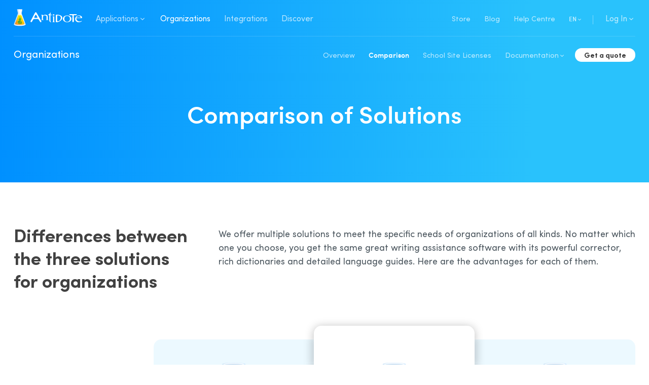

--- FILE ---
content_type: text/html; charset=utf-8
request_url: https://www.antidote.info/en/organizations/comparative
body_size: 67945
content:
			<!DOCTYPE html>
<html lang="en" class="no-js ">
	<head profile="http://www.w3.org/2005/10/profile">

		<meta charset="utf-8"/>
		<meta name="viewport" content="width=device-width, initial-scale=1.0, minimum-scale=1.0, maximum-scale=5.0, user-scalable=yes">
		<meta name="theme-color" content="#4F92F0" media="(prefers-color-scheme: light)">
		<link rel="icon" href="/favicon.ico?v=alJ05eNddp" sizes="48x48" >
		<link rel="icon" href="/favicon.svg?v=alJ05eNddp" sizes="any" type="image/svg+xml">
		<link rel="apple-touch-icon" href="/apple-touch-icon.png?v=alJ05eNddp"/>
		<link rel="manifest" href="/site.webmanifest?v=alJ05eNddp" />
		<meta name="msapplication-TileColor" content="#da532c">
		<meta name="theme-color" content="#ffffff">

		
		
			<title>
															Comparison | Antidote for Organizations
												</title>
							<meta  name="description"      content="Compare the Antidote Pro subscription, the Antidote Web subscription and the Antidote 12 per-device license. Discover the advantages specific to each solution." />
							<meta  name="robots"      content="index, follow" />
							<meta  name="title"      content="Comparison | Antidote for Organizations" />
							<meta     property="og:url"   content="https://www.antidote.info/en/organizations/comparative" />
							<meta     property="og:site_name"   content="Antidote.info" />
							<meta     property="og:title"   content="Comparison of Solutions" />
							<meta     property="og:description"   content="

* These features require access to Druide’s servers and individual user authentication.  The per-device license does not have individual user accounts." />
							<meta     property="og:image"   content="https://www.antidote.info/en/organizations/comparative/image-partage-comparatif-en.jpg" />
							<meta     property="og:type"   content="website" />
							<meta     property="fb:app_id"   content="392123718330110" />
							<meta     property="og:locale"   content="en_US" />
							<meta     property="og:locale:alternate"   content="fr_CA" />
						<meta name="google-site-verification" content="JAzfWnmOGExUFSGtivNkTTxejOe-894g4Jtaj3nwkz0" />

															<link rel="canonical" href="https://www.antidote.info/en/organizations/comparative"/>
			<script>var _mtm = window._mtm = window._mtm || [];_mtm.push({'mtm.startTime': (new Date().getTime()), 'event': 'mtm.Start'});var d=document, g=d.createElement('script'), s=d.getElementsByTagName('script')[0];g.async=true; g.src='https://matomo.druide.com/js/container_rasryJ67.js'; s.parentNode.insertBefore(g,s);</script>
																																																																																							
																																																																																
					<link href="/user/plugins/druide-temoins-navigation/css/librairies/cookieconsent.min.css?g-877105ae" type="text/css" rel="stylesheet">
<link href="/user/plugins/druide-temoins-navigation/css/librairies/iframemanager.min.css?g-877105ae" type="text/css" rel="stylesheet">
<link href="/user/plugins/druide-temoins-navigation/css/druide-temoins-navigation.min.css?g-877105ae" type="text/css" rel="stylesheet">
<link href="/user/themes/antidote/css/base.min.css?g-877105ae" type="text/css" rel="stylesheet">
<link href="/user/themes/antidote/css/menu-flottant.min.css?g-877105ae" type="text/css" rel="stylesheet">
<link href="/user/themes/antidote/css/page-organizations.min.css?g-877105ae" type="text/css" rel="stylesheet">
<link href="/user/themes/antidote/css/page-comparatif.min.css?g-877105ae" type="text/css" rel="stylesheet">
<link href="/user/themes/antidote/css/bannieres.min.css?g-877105ae" type="text/css" rel="stylesheet">
<link href="/user/plugins/shortcode-owl-carousel/css/owl.carousel.min.css?g-877105ae" type="text/css" rel="stylesheet">
<link href="/user/plugins/shortcode-owl-carousel/css/owl.theme.default.min.css?g-877105ae" type="text/css" rel="stylesheet">
<link href="/user/plugins/shortcode-owl-carousel/css/shortcode.owl.carousel.css?g-877105ae" type="text/css" rel="stylesheet">
<link href="/user/plugins/druide-markdown/css/conteneur-video-lancement.min.css?g-877105ae" type="text/css" rel="stylesheet">
<link href="/user/themes/antidote/css/floating.min.css?g-877105ae" type="text/css" rel="stylesheet">
<link href="/user/plugins/druide-markdown/css/image-avec-infobulles.min.css?g-877105ae" type="text/css" rel="stylesheet">
<link href="/user/plugins/druide-markdown/css/vignette-video.min.css?g-877105ae" type="text/css" rel="stylesheet">
<link href="/user/plugins/druide-markdown/css/section-a-devoiler.min.css?g-877105ae" type="text/css" rel="stylesheet">
<link href="/user/plugins/druide-shortcodes-antidote/css/conteneur-video-lancement.min.css?g-877105ae" type="text/css" rel="stylesheet">
<link href="/user/plugins/druide-appel-horaire-fermeture-salc/css/message-fermeture.css?g-877105ae" type="text/css" rel="stylesheet">
<link href="/user/plugins/form/assets/form-styles.css?g-877105ae" type="text/css" rel="stylesheet">
<link href="/user/plugins/lightbox-gallery/css/glightbox.min.css?g-877105ae" type="text/css" rel="stylesheet">
<link href="/user/plugins/druide-markdown/css/nouveaute_amelioration.min.css" type="text/css" rel="stylesheet">
<link href="/user/plugins/druide-markdown/css/beta.min.css" type="text/css" rel="stylesheet">
<link href="/user/plugins/druide-shortcodes-antidote/css/avec-antidote-plus.min.css" type="text/css" rel="stylesheet">
<link href="/user/plugins/druide-shortcodes-antidote/css/avec-abonnement.min.css" type="text/css" rel="stylesheet">
<link href="/user/plugins/druide-markdown/css/volet.min.css?g-877105ae" type="text/css" rel="stylesheet">
<link href="/user/plugins/druide-markdown/css/groupe-images.min.css?g-877105ae" type="text/css" rel="stylesheet">
<link href="/user/plugins/druide-shortcodes-antidote/css/affiche-cibles.min.css?g-877105ae" type="text/css" rel="stylesheet">

			<script src="/system/assets/jquery/jquery-3.x.min.js?g-877105ae"></script>
<script src="/user/themes/antidote/js/librairies/countUp.umd.js?g-877105ae"></script>
<script src="/user/themes/antidote/js/librairies/jquery-ui.min.js?g-877105ae"></script>
<script src="/user/themes/antidote/js/librairies/floating-ui-core.umd.js?g-877105ae"></script>
<script src="/user/themes/antidote/js/librairies/floating-ui-dom.umd.js?g-877105ae"></script>
<script src="/user/themes/antidote/js/floating.js?g-877105ae"></script>
<script src="/user/themes/antidote/js/comparatif.js?g-877105ae"></script>
<script src="/user/plugins/druide-markdown/js/image-avec-infobulles.js?g-877105ae"></script>
<script src="/user/plugins/druide-markdown/js/section-a-devoiler.js?g-877105ae"></script>
<script src="/user/plugins/druide-shortcodes-antidote/js/affiche-cibles.js?g-877105ae"></script>
<script src="/user/plugins/anchors/js/anchor.min.js?g-877105ae"></script>
<script src="/user/themes/antidote/js/jquery.ui.menuflottant.js?g-877105ae"></script>
<script src="/user/themes/antidote/js/general.js?g-877105ae"></script>
<script src="/user/themes/antidote/js/librairies/modernizr.min.js?g-877105ae"></script>
<script src="/user/themes/antidote/js/librairies/basic-scroll.min.js?g-877105ae"></script>
<script src="/user/themes/antidote/js/librairies/scroll-restoration-polyfill.browser.min.js?g-877105ae"></script>
<script src="/user/themes/antidote/js/librairies/detectOS.js?g-877105ae"></script>
<script src="/user/plugins/shortcode-owl-carousel/js/owl.carousel.min.js?g-877105ae"></script>
<script src="/user/plugins/druide-markdown/js/volet.js?g-877105ae"></script>
<script src="/user/plugins/druide-video/js/druide-video.js?g-877105ae"></script>
<script src="/user/plugins/druide-formulaire-test/js/druide-formulaire-test.js?g-877105ae"></script>
<script>
document.addEventListener('DOMContentLoaded', function() {
                    anchors.options = {
                        visible: 'hover',
                        placement: 'right',
                        icon: ' ',
                        class: 'ancre',
                        truncate: 64
                    };
                    anchors.add('.documentation article h1, .documentation article h2, .documentation article h3, .documentation article h4, .bloc-article [data-markdown] h1, .bloc-article [data-markdown] h2, .bloc-article [data-markdown] h3, .bloc-article [data-markdown] h4, .liens-utiles h4, .questions-frequentes article h2, .articles-connexes h4, .produits main h2, .page-texte.fonctionnalites main h2, .page-texte.fonctionnalites main h3, .page-texte.features main h2, .page-texte.features main h3');
                });
</script>
<script>
function ajouteAncres(){anchors.add('.documentation article h1, .documentation article h2, .documentation article h3, .documentation article h4, .bloc-article [data-markdown] h1, .bloc-article [data-markdown] h2, .bloc-article [data-markdown] h3, .bloc-article [data-markdown] h4, .liens-utiles h4, .questions-frequentes article h2, .articles-connexes h4, .produits main h2, .page-texte.fonctionnalites main h2, .page-texte.fonctionnalites main h3, .page-texte.features main h2, .page-texte.features main h3');};
</script>

		
		<!-- Google Tag Manager -->
		<script
			type="text/plain"
			data-cookiecategory="marketing">
		(function(w,d,s,l,i){w[l]=w[l]||[];w[l].push({'gtm.start':
		new Date().getTime(),event:'gtm.js'});var f=d.getElementsByTagName(s)[0],
		j=d.createElement(s),dl=l!='dataLayer'?'&l='+l:'';j.async=true;j.src=
		'https://www.googletagmanager.com/gtm.js?id='+i+dl;f.parentNode.insertBefore(j,f);
		})(window,document,'script','dataLayer','GTM-KCRQWNF');</script>
		<!-- End Google Tag Manager -->
	</head>
	<body
		class="comparatif  organizations  avec-barre-menu ">
					<script>
	var meilisearchConfig = {}
	meilisearchConfig.appAddress = 'https://meilisearch.druide.com/';
	meilisearchConfig.apiKey = '98ef66792e9ebbe921b73b5228009720fdb7718e5fdb1435ca05bd3d80fae88f';
	meilisearchConfig.index = 'antidote_prod';
	meilisearchConfig.indexedAttributesLanguage = '1';
	meilisearchConfig.languageIsIndexed = '';
	meilisearchConfig.language = 'en';
</script>						<header class="entete avec-barre-menu avec-hero">
	<nav>
		<div class="delimiteur-page">
			<nav class="nav-logo">
									<a class="logo" href="/en/">
						<span class="sigle pour-web"></span><span class="texte pour-web">Antidote</span>
						<span class="pour-impression">
							<img src="/user/themes/antidote/images/logo-antidote-bleu.png"/>
						</span>
					</a>
													<div id="permutateur-menu-mobile"></div>
							</nav>
			<nav>
								<ul class="liens-principaux">
					<li>
						<div id="declencheur-menu-produits" class="declencheur-menu menu-produits">Applications<span class="icone icone-fleche-bas"></span></div>
					</li>
											<li>
							<a href="/en/organizations" class="actif"><span>Organizations</span></a>
						</li>
																<li>
							<a href="/en/integrations/compatibility" class="" data-url-sans-plateforme="/en/integrations/compatibility"><span>Integrations</span></a>
						</li>
																<li>
							<a href="/en/discover" class=""><span>Discover</span></a>
						</li>
									</ul>
								<div class="espaceur"></div>
				<ul class="liens-secondaires">
																		<li>
								<a href="/en/store/first-purchase" class="">Store</a>
							</li>
																		<li>
							<a href="/en/blog" class="">Blog</a>
						</li>
																		<li>
							<a href="/en/help-centre" class="">Help Centre</a>
						</li>
											
											<li>
							<div id="declencheur-menu-langue" class="declencheur-menu menu-langue">EN<span class="icone icone-fleche-bas"></span></div>
						</li>
						<div class="separateur"></div>
						<li>
							<div id="declencheur-menu-connexion" class="declencheur-menu menu-connexion">Log In<span class="icone icone-fleche-bas"></span></div>
						</li>
									</ul>
			</nav>
		</div>
	</nav>
</header>


	<div id="barre-menu" class="entete">
		<nav>
			<div class="delimiteur-page">
				<div id="icone-options-recherche-mobile">
					<div class="icone icone-filtres"></div>
				</div>
				<h2 class="avec-sous-menu">
					<a href="/en/organizations">Organizations</a>
					<span data-ref="/en/organizations">Organizations</span>
				</h2>
				<ul class="liens-secondaires">
											<li>
							<a href="/en/organizations" class="">Overview</a>
						</li>
					
																			
														
														
														
														
														
														
														
														
														
														
														
																<li>
							<a href="/en/organizations/comparative" class="actif" >Comparison</a>
					</li>
	
																<li>
							<a href="/en/organizations/school-site-licenses" class="" >School Site Licenses</a>
					</li>
	
																<li>
							<div class=" declencheur-menu">Documentation<span class="icone icone-fleche-bas"></span></span></div>
				<div data-pref-pos="gauche" data-pref-placement="relatif" class="menu-flottant">
											<ul>
							
																		<li>
							<a href="/en/druide-account/organization-client-portal-user-guide/" class="" >Client Portal User Guide</a>
					</li>
	
																		<li>
							<a href="/en/organizations/documentation/deployment/introduction" class="" >Deployment in an Organization</a>
					</li>
	
																		<li>
							<a href="/en/antidote-11/documentation/developer-tools" class="" >Developer Tools</a>
					</li>
	
													</ul>
									</div>
					</li>
	
														
											
					
				</ul>
				<div class="avant-recherche">
					
									</div>
				<ul class="boutons">
					
										<li>
						<a class="bouton principal _formulaire" href="/en/organizations/quote">Get a quote</a>
					</li>
																			</ul>
			</div>
		</nav>
	</div>
<section id="hero" class="avec-barre-menu">
	<div class="delimiteur-page">
					<h1>Comparison of Solutions</h1>
	
				</div>
	</section>

<div id="menu-produits" data-pref-pos="centre" class="menu-flottant avec-fleche" data-largeur-mobile="" data-declencheur="declencheur-menu-produits">
	<ul>
					<li>
				<a href="/en/antidote-12" class=""><span>Antidote <strong>12</strong></span></a>
			</li>
							<li>
				<a href="/en/antidote-web" class=""><span>Antidote <strong>Web</strong></span></a>
			</li>
							<li>
				<a href="/en/antidote-mobile" class=""><span>Antidote <strong>Mobile</strong></span></a>
			</li>
							<div class="espaceur"></div>
			<li class="item-haute-priorite item-menu-antidote-plus">
				<a href="/en/antidote-plus" class=""><span>Antidote<strong>+</strong></span></a>
			</li>
			</ul>
</div>

<div id="menu-langue" data-pref-pos="centre" class="menu-flottant avec-fleche" data-largeur-mobile="" data-declencheur="declencheur-menu-langue">
	<ul>
																		<li class="lang ">
				<a href="/fr/organisations/comparatif" class="" data-lang="fr">Français</a></li>
														<li class="lang actif">
				<a href="/en/organisations/comparatif" class="actif" data-lang="en">English</a></li>
			</ul>
</div>

<div id="menu-connexion" data-pref-pos="centre" class="menu-flottant avec-fleche" data-largeur-mobile="" data-declencheur="declencheur-menu-connexion">
	<ul>
		<li><a href="/r/services.druide.com/connexion/externe?app=aw&langueDefaut=en" target="_blank">Antidote Web</a></li>
		<li><a href="/r/services.druide.com?contexte=code_antidote&langueDefaut=en" target="_blank">Client Portal</a></li>
	</ul>
</div>				    <main id="main">
    
                        <section id="_solutions" class="module pleine-taille" data-module-langue="en" data-module-route="/organisations/comparatif/_solutions">
	<div class="delimiteur-page">
		<article>
						<div class="colonnes" id=""><div>
<h2>Differences between the three solutions for organizations</h2>
</div><div>
<p>We offer multiple solutions to meet the specific needs of organizations of all kinds. No matter which one you choose, you get the same great writing assistance software with its powerful corrector, rich dictionaries and detailed language guides. Here are the advantages for each of them.</p>
</div></div>
		</article> 
	</div>
</section>
                                                                        
	    <section id="_tableau-comparatif" >
                
    
    <div class="delimiteur-page">
        <h2 class="titre-page-mobile"></h2>
        <div class="selecteur-produits">
            <div id="selecteur-licence-multi" class="licence"><span class="affiche-boutique" markdown="1">Antidote 12 Per-Device License</span><span class="affiche-licence-site" markdown="1">Antidote 12 School Site License</span></div>
            <div id="selecteur-abonne-apro" class="apro selectionne"><span class="affiche-boutique" markdown="1">Antidote Pro Subscription</span><span class="affiche-licence-site" markdown="1">Antidote Pro School Site License</span></div>
                        <div id="selecteur-abonne-aweb" class="aweb">Antidote Web Subscription</div>
                    </div>

        <table id="organisations-comparatif" class="mobile-affiche-apro">
            <thead>
                <tr class="header">    <th class="titre" rowspan="2"></th>
        <th class="" data-produit="_licence-multiposte">
                <h2><span class="affiche-boutique" markdown="1">Antidote 12 <br>Per-Device License</span><span class="affiche-licence-site" markdown="1">Antidote 12 School <br>Site License</span></h2>
    </th>

        <th class="shadow" data-produit="_abonnement-apro">
                    <div class="top-shadow"></div>
                <h2><span class="affiche-boutique" markdown="1">Antidote Pro Subscription</span><span class="affiche-licence-site" markdown="1">Antidote Pro <br>School Site License</span></h2>
    </th>

        <th class="" data-produit="_abonnement-aweb">
                <h2>Antidote Web Subscription</h2>
    </th>

</tr>
                <tr class="images">            <th class="images " data-produit="_licence-multiposte">
                    <img loading="lazy" src="/images/t/a/b/l/e/tableau-licence-multiposte-1c015647.png"  srcset="/user/pages/10.organisations/14.comparatif/03._licence-multiposte/tableau-licence-multiposte@2x.png 2x, /images/t/a/b/l/e/tableau-licence-multiposte-1c015647.png 1x, " sizes="100vw" alt="" class="">
                            <div class="affiche-licence-site">
<p>An Antidote 12 site license allows schools to install Antidote on all their computers and grant access to anyone using them, without requiring user accounts.</p>
</div>
<div class="affiche-boutique">
<p>Install Antidote 12 locally on your Windows or Mac workstations or deploy it on a network from your servers. This solution meets the requirements of organizations prohibiting the use of external servers, among other things.</p>
</div>
            </th>

            <th class="images shadow" data-produit="_abonnement-apro">
                    <img loading="lazy" src="/images/t/a/b/l/e/tableau-abonnement-apro-a8617c9b.png"  srcset="/user/pages/10.organisations/14.comparatif/04._abonnement-apro/tableau-abonnement-apro@2x.png 2x, /images/t/a/b/l/e/tableau-abonnement-apro-a8617c9b.png 1x, " sizes="100vw" alt="" class="">
                            <div class="affiche-licence-site">
<p>With Antidote Pro, grant access to Antidote 12 or Antidote Web to staff and students alike via user accounts. </p>
</div>
<div class="affiche-boutique">
<p>With Antidote Pro, grant access to Antidote 12, Antidote Web, or both. You can, for example, install Antidote 12 locally on your organization’s devices while giving employees who work on personal computers access to Antidote Web.</p>
</div>
            </th>

            <th class="images " data-produit="_abonnement-aweb">
                    <img loading="lazy" src="/images/t/a/b/l/e/tableau-abonnement-aweb-d496e5f0.png"  srcset="/user/pages/10.organisations/14.comparatif/05._abonnement-aweb/tableau-abonnement-aweb@2x.png 2x, /images/t/a/b/l/e/tableau-abonnement-aweb-d496e5f0.png 1x, " sizes="100vw" alt="" class="">
                            <div class="affiche-boutique">
<p>Antidote Web works directly in a browser and doesn’t require installation. Users can access it online from any computer, tablet, smartphone or Chromebook. Use the management tools to grant, restrict and reassign access as needed.</p>
</div>
            </th>

</tr>
            </thead>
                <tr class="caracteristiques-mobile">
        <td></td>
            <td data-produit="_licence-multiposte" >Characteristics</td>

            <td data-produit="_abonnement-apro" >Characteristics</td>

            <td data-produit="_abonnement-aweb" >Characteristics</td>

    </tr>
    <tr class="caracteristiques">
        <td class="caracteristiques-titre">Characteristics</td>
            <td data-produit="_licence-multiposte" class=""><span class="affiche-boutique" markdown="1">Antidote 12 <br>Per-Device License</span><span class="affiche-licence-site" markdown="1">Antidote 12 School <br>Site License</span></td>

            <td data-produit="_abonnement-apro" class="shadow"><span class="affiche-boutique" markdown="1">Antidote Pro Subscription</span><span class="affiche-licence-site" markdown="1">Antidote Pro <br>School Site License</span></td>

            <td data-produit="_abonnement-aweb" class="">Antidote Web Subscription</td>

    </tr>
        <tr class="caracteristiques-elem premier">
        <td class="caracteristiques-elem-titre"><p>Business model</p></td>
            <td data-produit="_licence-multiposte" class="">
        <div class="titre-mobile"><p>Business model</p></div>
        <div class="contenu"><p>Perpetual license</p></div>
    </td>

            <td data-produit="_abonnement-apro" class="shadow">
        <div class="titre-mobile"><p>Business model</p></div>
        <div class="contenu"><p>Subscription</p></div>
    </td>

            <td data-produit="_abonnement-aweb" class="">
        <div class="titre-mobile"><p>Business model</p></div>
        <div class="contenu"><p>Subscription</p></div>
    </td>

    </tr>
    <tr class="caracteristiques-elem">
        <td class="caracteristiques-elem-titre"><p>Attribution and pricing</p></td>
            <td data-produit="_licence-multiposte" class="">
        <div class="titre-mobile"><p>Attribution and pricing</p></div>
        <div class="contenu"><p>Per device</p></div>
    </td>

            <td data-produit="_abonnement-apro" class="shadow">
        <div class="titre-mobile"><p>Attribution and pricing</p></div>
        <div class="contenu"><p>Per user</p></div>
    </td>

            <td data-produit="_abonnement-aweb" class="">
        <div class="titre-mobile"><p>Attribution and pricing</p></div>
        <div class="contenu"><p>Per user</p></div>
    </td>

    </tr>
        <tr class="caracteristiques-elem">
        <td class="caracteristiques-elem-titre"><p>Applications</p></td>
            <td data-produit="_licence-multiposte" class="">
        <div class="titre-mobile"><p>Applications</p></div>
        <div class="contenu"><p>Antidote 12</p></div>
    </td>

            <td data-produit="_abonnement-apro" class="shadow">
        <div class="titre-mobile"><p>Applications</p></div>
        <div class="contenu"><p>Antidote 12, Antidote Web <br>or both</p></div>
    </td>

            <td data-produit="_abonnement-aweb" class="">
        <div class="titre-mobile"><p>Applications</p></div>
        <div class="contenu"><p>Antidote Web</p></div>
    </td>

    </tr>
    <tr class="caracteristiques-elem">
        <td class="caracteristiques-elem-titre"><p>Installation</p></td>
            <td data-produit="_licence-multiposte" class="">
        <div class="titre-mobile"><p>Installation</p></div>
        <div class="contenu"><p>On the organization’s computers</p></div>
    </td>

            <td data-produit="_abonnement-apro" class="shadow">
        <div class="titre-mobile"><p>Installation</p></div>
        <div class="contenu"><p>Antidote 12: Can be installed on up to five of the organization or user’s devices; can be used on one device at&nbsp;a&nbsp;time</p>
<p>Antidote Web: No installation required<br>(option to add <a href="/en/organizations#_integration-logiciels">connectors</a> for local integration)</p></div>
    </td>

            <td data-produit="_abonnement-aweb" class="">
        <div class="titre-mobile"><p>Installation</p></div>
        <div class="contenu"><p>No installation required </br>(option to add <a href="/en/organizations#_integration-logiciels">connectors</a> for local integration)</p></div>
    </td>

    </tr>
        <tr class="caracteristiques-elem">
        <td class="caracteristiques-elem-titre"><p>Devices</p></td>
            <td data-produit="_licence-multiposte" class="">
        <div class="titre-mobile"><p>Devices</p></div>
        <div class="contenu"><p>Windows and Mac computers <br>(<a href="/en/antidote-12/compatibility/">see recommended configuration</a>)</p></div>
    </td>

            <td data-produit="_abonnement-apro" class="shadow">
        <div class="titre-mobile"><p>Devices</p></div>
        <div class="contenu"><p>Antidote 12: Windows and Mac computers
<br>(<a href="/en/antidote-12/compatibility/">see recommended configuration</a>)</p>
<p>Antidote Web: Windows and Mac computers, Chromebooks, tablets and phones (Android and iOS) </br>(<a href="/en/antidote-web/#_configuration">see recommended configuration</a>)</p></div>
    </td>

            <td data-produit="_abonnement-aweb" class="">
        <div class="titre-mobile"><p>Devices</p></div>
        <div class="contenu"><p>Computers (Windows, Mac and Linux), Chromebook, tablets and phones&nbsp;(Android and iOS) </br>(<a href="/en/antidote-web/#_configuration">see recommended configuration</a>)</p></div>
    </td>

    </tr>
    <tr class="caracteristiques-elem" id="conformite">
        <td class="caracteristiques-elem-titre"><p>Compliance with organizational policies</p></td>
            <td data-produit="_licence-multiposte" class="">
        <div class="titre-mobile"><p>Compliance with organizational policies</p></div>
        <div class="contenu"><p>Policy prohibiting the use of external&nbsp;servers</p></div>
    </td>

            <td data-produit="_abonnement-apro" class="shadow">
        <div class="titre-mobile"><p>Compliance with organizational policies</p></div>
        <div class="contenu"><p>Bring Your Own Device (BYOD) policy</p></div>
    </td>

            <td data-produit="_abonnement-aweb" class="">
        <div class="titre-mobile"><p>Compliance with organizational policies</p></div>
        <div class="contenu"><p>Bring Your Own Device (BYOD) policy</p></div>
    </td>

    </tr>
    <tr class="caracteristiques-elem" id="connexion">
        <td class="caracteristiques-elem-titre"><p>Internet connection</p></td>
            <td data-produit="_licence-multiposte" class="">
        <div class="titre-mobile"><p>Internet connection</p></div>
        <div class="contenu"><p>Required during installation</p></div>
    </td>

            <td data-produit="_abonnement-apro" class="shadow">
        <div class="titre-mobile"><p>Internet connection</p></div>
        <div class="contenu"><p>Antidote 12: Required for some features, such as&nbsp;reformulation</p>
<p>Antidote Web: Always required</p></div>
    </td>

            <td data-produit="_abonnement-aweb" class="">
        <div class="titre-mobile"><p>Internet connection</p></div>
        <div class="contenu"><p>Always required</p></div>
    </td>

    </tr>
        <tr class="caracteristiques-elem" id="assistance">
        <td class="caracteristiques-elem-titre"><p>Technical support</p></td>
            <td data-produit="_licence-multiposte" class="">
        <div class="titre-mobile"><p>Technical support</p></div>
        <div class="contenu"><p>With <a href="/en/organizations/comparative#_pma">AMP</a> subscription</p></div>
    </td>

            <td data-produit="_abonnement-apro" class="shadow">
        <div class="titre-mobile"><p>Technical support</p></div>
        <div class="contenu"><p>Yes</p></div>
    </td>

            <td data-produit="_abonnement-aweb" class="">
        <div class="titre-mobile"><p>Technical support</p></div>
        <div class="contenu"><p>Yes</p></div>
    </td>

    </tr>
    <tr class="caracteristiques-elem" id="mise_a_niv">
        <td class="caracteristiques-elem-titre"><p>Updates and upgrades included at no extra cost</p></td>
            <td data-produit="_licence-multiposte" class="">
        <div class="titre-mobile"><p>Updates and upgrades included at no extra cost</p></div>
        <div class="contenu"><p>With <a href="/en/organizations/comparative#_pma">AMP</a> subscription</p></div>
    </td>

            <td data-produit="_abonnement-apro" class="shadow">
        <div class="titre-mobile"><p>Updates and upgrades included at no extra cost</p></div>
        <div class="contenu"><p>Yes</p></div>
    </td>

            <td data-produit="_abonnement-aweb" class="">
        <div class="titre-mobile"><p>Updates and upgrades included at no extra cost</p></div>
        <div class="contenu"><p>Yes</p></div>
    </td>

    </tr>
        <tr class="caracteristiques-elem">
        <td class="caracteristiques-elem-titre">
            <div class="avec-info-bulle"><p>Anti‑Oops! Technology   <span class="icone floating-reference"><svg height="14" viewBox="0 0 14 14" width="14" xmlns="http://www.w3.org/2000/svg"><path d="m2.05013193 2.05013193c2.73350923-2.73350924 7.16622691-2.73350924 9.89973617 0 2.7335092 2.73350923 2.7335092 7.16622691 0 9.89973617-2.73350926 2.7335092-7.16622694 2.7335092-9.89973617 0-2.73350924-2.73350926-2.73350924-7.16622694 0-9.89973617zm4.94986807 6.94986807c-.55228475 0-1 .44771525-1 1 0 .5522847.44771525 1 1 1s1-.4477153 1-1c0-.55228475-.44771525-1-1-1zm0-6c-.55228475 0-1 .44771525-1 1v3c0 .55228475.44771525 1 1 1s1-.44771525 1-1v-3c0-.55228475-.44771525-1-1-1z" fill="#a8b6c1" transform="matrix(-1 0 0 -1 14 14)"/></svg></span>
</p></div>
<div class="floating-tooltip" id="floatingInfoBulle">This feature vets users’ emails before they’re sent to prevent typos, missing attachments and a potentially abrasive tone.<div class="floating-arrow"></div></div>

        </td>
            <td data-produit="_licence-multiposte" class="">
        <div class="titre-mobile">
            <div class="avec-info-bulle"><p>Anti‑Oops! Technology   <span class="icone floating-reference"><svg height="14" viewBox="0 0 14 14" width="14" xmlns="http://www.w3.org/2000/svg"><path d="m2.05013193 2.05013193c2.73350923-2.73350924 7.16622691-2.73350924 9.89973617 0 2.7335092 2.73350923 2.7335092 7.16622691 0 9.89973617-2.73350926 2.7335092-7.16622694 2.7335092-9.89973617 0-2.73350924-2.73350926-2.73350924-7.16622694 0-9.89973617zm4.94986807 6.94986807c-.55228475 0-1 .44771525-1 1 0 .5522847.44771525 1 1 1s1-.4477153 1-1c0-.55228475-.44771525-1-1-1zm0-6c-.55228475 0-1 .44771525-1 1v3c0 .55228475.44771525 1 1 1s1-.44771525 1-1v-3c0-.55228475-.44771525-1-1-1z" fill="#a8b6c1" transform="matrix(-1 0 0 -1 14 14)"/></svg></span>
</p></div>
<div class="floating-tooltip" id="floatingInfoBulle">This feature vets users’ emails before they’re sent to prevent typos, missing attachments and a potentially abrasive tone.<div class="floating-arrow"></div></div>

        </div>
        <div class="contenu"><p>Yes</br><a href="/en/features/anti-oops" target="_blank">See compatibility</a></p></div>
    </td>

            <td data-produit="_abonnement-apro" class="shadow">
        <div class="titre-mobile">
            <div class="avec-info-bulle"><p>Anti‑Oops! Technology   <span class="icone floating-reference"><svg height="14" viewBox="0 0 14 14" width="14" xmlns="http://www.w3.org/2000/svg"><path d="m2.05013193 2.05013193c2.73350923-2.73350924 7.16622691-2.73350924 9.89973617 0 2.7335092 2.73350923 2.7335092 7.16622691 0 9.89973617-2.73350926 2.7335092-7.16622694 2.7335092-9.89973617 0-2.73350924-2.73350926-2.73350924-7.16622694 0-9.89973617zm4.94986807 6.94986807c-.55228475 0-1 .44771525-1 1 0 .5522847.44771525 1 1 1s1-.4477153 1-1c0-.55228475-.44771525-1-1-1zm0-6c-.55228475 0-1 .44771525-1 1v3c0 .55228475.44771525 1 1 1s1-.44771525 1-1v-3c0-.55228475-.44771525-1-1-1z" fill="#a8b6c1" transform="matrix(-1 0 0 -1 14 14)"/></svg></span>
</p></div>
<div class="floating-tooltip" id="floatingInfoBulle">This feature vets users’ emails before they’re sent to prevent typos, missing attachments and a potentially abrasive tone.<div class="floating-arrow"></div></div>

        </div>
        <div class="contenu"><p>Yes</br><a href="/en/features/anti-oops" target="_blank">See compatibility</a></p></div>
    </td>

            <td data-produit="_abonnement-aweb" class="">
        <div class="titre-mobile">
            <div class="avec-info-bulle"><p>Anti‑Oops! Technology   <span class="icone floating-reference"><svg height="14" viewBox="0 0 14 14" width="14" xmlns="http://www.w3.org/2000/svg"><path d="m2.05013193 2.05013193c2.73350923-2.73350924 7.16622691-2.73350924 9.89973617 0 2.7335092 2.73350923 2.7335092 7.16622691 0 9.89973617-2.73350926 2.7335092-7.16622694 2.7335092-9.89973617 0-2.73350924-2.73350926-2.73350924-7.16622694 0-9.89973617zm4.94986807 6.94986807c-.55228475 0-1 .44771525-1 1 0 .5522847.44771525 1 1 1s1-.4477153 1-1c0-.55228475-.44771525-1-1-1zm0-6c-.55228475 0-1 .44771525-1 1v3c0 .55228475.44771525 1 1 1s1-.44771525 1-1v-3c0-.55228475-.44771525-1-1-1z" fill="#a8b6c1" transform="matrix(-1 0 0 -1 14 14)"/></svg></span>
</p></div>
<div class="floating-tooltip" id="floatingInfoBulle">This feature vets users’ emails before they’re sent to prevent typos, missing attachments and a potentially abrasive tone.<div class="floating-arrow"></div></div>

        </div>
        <div class="contenu"><p>Yes</br><a href="/en/features/anti-oops" target="_blank">See compatibility</a></p></div>
    </td>

    </tr>
    <tr class="caracteristiques-elem">
        <td class="caracteristiques-elem-titre">
            <div class="avec-info-bulle"><p>Live Correction   <span class="icone floating-reference"><svg height="14" viewBox="0 0 14 14" width="14" xmlns="http://www.w3.org/2000/svg"><path d="m2.05013193 2.05013193c2.73350923-2.73350924 7.16622691-2.73350924 9.89973617 0 2.7335092 2.73350923 2.7335092 7.16622691 0 9.89973617-2.73350926 2.7335092-7.16622694 2.7335092-9.89973617 0-2.73350924-2.73350926-2.73350924-7.16622694 0-9.89973617zm4.94986807 6.94986807c-.55228475 0-1 .44771525-1 1 0 .5522847.44771525 1 1 1s1-.4477153 1-1c0-.55228475-.44771525-1-1-1zm0-6c-.55228475 0-1 .44771525-1 1v3c0 .55228475.44771525 1 1 1s1-.44771525 1-1v-3c0-.55228475-.44771525-1-1-1z" fill="#a8b6c1" transform="matrix(-1 0 0 -1 14 14)"/></svg></span>
</p></div>
<div class="floating-tooltip" id="floatingInfoBulle">This feature lets users correct their writing in real time in editable text fields on the web without running Antidote.<div class="floating-arrow"></div></div>

        </td>
            <td data-produit="_licence-multiposte" class="">
        <div class="titre-mobile">
            <div class="avec-info-bulle"><p>Live Correction   <span class="icone floating-reference"><svg height="14" viewBox="0 0 14 14" width="14" xmlns="http://www.w3.org/2000/svg"><path d="m2.05013193 2.05013193c2.73350923-2.73350924 7.16622691-2.73350924 9.89973617 0 2.7335092 2.73350923 2.7335092 7.16622691 0 9.89973617-2.73350926 2.7335092-7.16622694 2.7335092-9.89973617 0-2.73350924-2.73350926-2.73350924-7.16622694 0-9.89973617zm4.94986807 6.94986807c-.55228475 0-1 .44771525-1 1 0 .5522847.44771525 1 1 1s1-.4477153 1-1c0-.55228475-.44771525-1-1-1zm0-6c-.55228475 0-1 .44771525-1 1v3c0 .55228475.44771525 1 1 1s1-.44771525 1-1v-3c0-.55228475-.44771525-1-1-1z" fill="#a8b6c1" transform="matrix(-1 0 0 -1 14 14)"/></svg></span>
</p></div>
<div class="floating-tooltip" id="floatingInfoBulle">This feature lets users correct their writing in real time in editable text fields on the web without running Antidote.<div class="floating-arrow"></div></div>

        </div>
        <div class="contenu"><p>Yes</p></div>
    </td>

            <td data-produit="_abonnement-apro" class="shadow">
        <div class="titre-mobile">
            <div class="avec-info-bulle"><p>Live Correction   <span class="icone floating-reference"><svg height="14" viewBox="0 0 14 14" width="14" xmlns="http://www.w3.org/2000/svg"><path d="m2.05013193 2.05013193c2.73350923-2.73350924 7.16622691-2.73350924 9.89973617 0 2.7335092 2.73350923 2.7335092 7.16622691 0 9.89973617-2.73350926 2.7335092-7.16622694 2.7335092-9.89973617 0-2.73350924-2.73350926-2.73350924-7.16622694 0-9.89973617zm4.94986807 6.94986807c-.55228475 0-1 .44771525-1 1 0 .5522847.44771525 1 1 1s1-.4477153 1-1c0-.55228475-.44771525-1-1-1zm0-6c-.55228475 0-1 .44771525-1 1v3c0 .55228475.44771525 1 1 1s1-.44771525 1-1v-3c0-.55228475-.44771525-1-1-1z" fill="#a8b6c1" transform="matrix(-1 0 0 -1 14 14)"/></svg></span>
</p></div>
<div class="floating-tooltip" id="floatingInfoBulle">This feature lets users correct their writing in real time in editable text fields on the web without running Antidote.<div class="floating-arrow"></div></div>

        </div>
        <div class="contenu"><p>Yes</p></div>
    </td>

            <td data-produit="_abonnement-aweb" class="">
        <div class="titre-mobile">
            <div class="avec-info-bulle"><p>Live Correction   <span class="icone floating-reference"><svg height="14" viewBox="0 0 14 14" width="14" xmlns="http://www.w3.org/2000/svg"><path d="m2.05013193 2.05013193c2.73350923-2.73350924 7.16622691-2.73350924 9.89973617 0 2.7335092 2.73350923 2.7335092 7.16622691 0 9.89973617-2.73350926 2.7335092-7.16622694 2.7335092-9.89973617 0-2.73350924-2.73350926-2.73350924-7.16622694 0-9.89973617zm4.94986807 6.94986807c-.55228475 0-1 .44771525-1 1 0 .5522847.44771525 1 1 1s1-.4477153 1-1c0-.55228475-.44771525-1-1-1zm0-6c-.55228475 0-1 .44771525-1 1v3c0 .55228475.44771525 1 1 1s1-.44771525 1-1v-3c0-.55228475-.44771525-1-1-1z" fill="#a8b6c1" transform="matrix(-1 0 0 -1 14 14)"/></svg></span>
</p></div>
<div class="floating-tooltip" id="floatingInfoBulle">This feature lets users correct their writing in real time in editable text fields on the web without running Antidote.<div class="floating-arrow"></div></div>

        </div>
        <div class="contenu"><p>Yes</p></div>
    </td>

    </tr>
    <tr class="caracteristiques-elem">
        <td class="caracteristiques-elem-titre">
            <div class="avec-info-bulle"><p>Multi-Document Correction   <span class="icone floating-reference"><svg height="14" viewBox="0 0 14 14" width="14" xmlns="http://www.w3.org/2000/svg"><path d="m2.05013193 2.05013193c2.73350923-2.73350924 7.16622691-2.73350924 9.89973617 0 2.7335092 2.73350923 2.7335092 7.16622691 0 9.89973617-2.73350926 2.7335092-7.16622694 2.7335092-9.89973617 0-2.73350924-2.73350926-2.73350924-7.16622694 0-9.89973617zm4.94986807 6.94986807c-.55228475 0-1 .44771525-1 1 0 .5522847.44771525 1 1 1s1-.4477153 1-1c0-.55228475-.44771525-1-1-1zm0-6c-.55228475 0-1 .44771525-1 1v3c0 .55228475.44771525 1 1 1s1-.44771525 1-1v-3c0-.55228475-.44771525-1-1-1z" fill="#a8b6c1" transform="matrix(-1 0 0 -1 14 14)"/></svg></span>
</p></div>
<div class="floating-tooltip" id="floatingInfoBulle">This feature lets users correct all the pages of a website in the same window by handling  the TXT, HTML, Markdown and LaTeX files stored in a folder.<div class="floating-arrow"></div></div>

        </td>
            <td data-produit="_licence-multiposte" class="">
        <div class="titre-mobile">
            <div class="avec-info-bulle"><p>Multi-Document Correction   <span class="icone floating-reference"><svg height="14" viewBox="0 0 14 14" width="14" xmlns="http://www.w3.org/2000/svg"><path d="m2.05013193 2.05013193c2.73350923-2.73350924 7.16622691-2.73350924 9.89973617 0 2.7335092 2.73350923 2.7335092 7.16622691 0 9.89973617-2.73350926 2.7335092-7.16622694 2.7335092-9.89973617 0-2.73350924-2.73350926-2.73350924-7.16622694 0-9.89973617zm4.94986807 6.94986807c-.55228475 0-1 .44771525-1 1 0 .5522847.44771525 1 1 1s1-.4477153 1-1c0-.55228475-.44771525-1-1-1zm0-6c-.55228475 0-1 .44771525-1 1v3c0 .55228475.44771525 1 1 1s1-.44771525 1-1v-3c0-.55228475-.44771525-1-1-1z" fill="#a8b6c1" transform="matrix(-1 0 0 -1 14 14)"/></svg></span>
</p></div>
<div class="floating-tooltip" id="floatingInfoBulle">This feature lets users correct all the pages of a website in the same window by handling  the TXT, HTML, Markdown and LaTeX files stored in a folder.<div class="floating-arrow"></div></div>

        </div>
        <div class="contenu"><p>Yes</p></div>
    </td>

            <td data-produit="_abonnement-apro" class="shadow">
        <div class="titre-mobile">
            <div class="avec-info-bulle"><p>Multi-Document Correction   <span class="icone floating-reference"><svg height="14" viewBox="0 0 14 14" width="14" xmlns="http://www.w3.org/2000/svg"><path d="m2.05013193 2.05013193c2.73350923-2.73350924 7.16622691-2.73350924 9.89973617 0 2.7335092 2.73350923 2.7335092 7.16622691 0 9.89973617-2.73350926 2.7335092-7.16622694 2.7335092-9.89973617 0-2.73350924-2.73350926-2.73350924-7.16622694 0-9.89973617zm4.94986807 6.94986807c-.55228475 0-1 .44771525-1 1 0 .5522847.44771525 1 1 1s1-.4477153 1-1c0-.55228475-.44771525-1-1-1zm0-6c-.55228475 0-1 .44771525-1 1v3c0 .55228475.44771525 1 1 1s1-.44771525 1-1v-3c0-.55228475-.44771525-1-1-1z" fill="#a8b6c1" transform="matrix(-1 0 0 -1 14 14)"/></svg></span>
</p></div>
<div class="floating-tooltip" id="floatingInfoBulle">This feature lets users correct all the pages of a website in the same window by handling  the TXT, HTML, Markdown and LaTeX files stored in a folder.<div class="floating-arrow"></div></div>

        </div>
        <div class="contenu"><p>With Antidote 12</p></div>
    </td>

            <td data-produit="_abonnement-aweb" class="">
        <div class="titre-mobile">
            <div class="avec-info-bulle"><p>Multi-Document Correction   <span class="icone floating-reference"><svg height="14" viewBox="0 0 14 14" width="14" xmlns="http://www.w3.org/2000/svg"><path d="m2.05013193 2.05013193c2.73350923-2.73350924 7.16622691-2.73350924 9.89973617 0 2.7335092 2.73350923 2.7335092 7.16622691 0 9.89973617-2.73350926 2.7335092-7.16622694 2.7335092-9.89973617 0-2.73350924-2.73350926-2.73350924-7.16622694 0-9.89973617zm4.94986807 6.94986807c-.55228475 0-1 .44771525-1 1 0 .5522847.44771525 1 1 1s1-.4477153 1-1c0-.55228475-.44771525-1-1-1zm0-6c-.55228475 0-1 .44771525-1 1v3c0 .55228475.44771525 1 1 1s1-.44771525 1-1v-3c0-.55228475-.44771525-1-1-1z" fill="#a8b6c1" transform="matrix(-1 0 0 -1 14 14)"/></svg></span>
</p></div>
<div class="floating-tooltip" id="floatingInfoBulle">This feature lets users correct all the pages of a website in the same window by handling  the TXT, HTML, Markdown and LaTeX files stored in a folder.<div class="floating-arrow"></div></div>

        </div>
        <div class="contenu"><p>No</p></div>
    </td>

    </tr>
    <tr class="caracteristiques-elem">
        <td class="caracteristiques-elem-titre">
            <div class="avec-info-bulle"><p>Reformulation   <span class="icone floating-reference"><svg height="14" viewBox="0 0 14 14" width="14" xmlns="http://www.w3.org/2000/svg"><path d="m2.05013193 2.05013193c2.73350923-2.73350924 7.16622691-2.73350924 9.89973617 0 2.7335092 2.73350923 2.7335092 7.16622691 0 9.89973617-2.73350926 2.7335092-7.16622694 2.7335092-9.89973617 0-2.73350924-2.73350926-2.73350924-7.16622694 0-9.89973617zm4.94986807 6.94986807c-.55228475 0-1 .44771525-1 1 0 .5522847.44771525 1 1 1s1-.4477153 1-1c0-.55228475-.44771525-1-1-1zm0-6c-.55228475 0-1 .44771525-1 1v3c0 .55228475.44771525 1 1 1s1-.44771525 1-1v-3c0-.55228475-.44771525-1-1-1z" fill="#a8b6c1" transform="matrix(-1 0 0 -1 14 14)"/></svg></span>
</p></div>
<div class="floating-tooltip" id="floatingInfoBulle">This feature harnesses generative artificial intelligence to offer users smart suggestions for rewording their writing while staying true to their ideas.<div class="floating-arrow"></div></div>

        </td>
            <td data-produit="_licence-multiposte" class="">
        <div class="titre-mobile">
            <div class="avec-info-bulle"><p>Reformulation   <span class="icone floating-reference"><svg height="14" viewBox="0 0 14 14" width="14" xmlns="http://www.w3.org/2000/svg"><path d="m2.05013193 2.05013193c2.73350923-2.73350924 7.16622691-2.73350924 9.89973617 0 2.7335092 2.73350923 2.7335092 7.16622691 0 9.89973617-2.73350926 2.7335092-7.16622694 2.7335092-9.89973617 0-2.73350924-2.73350926-2.73350924-7.16622694 0-9.89973617zm4.94986807 6.94986807c-.55228475 0-1 .44771525-1 1 0 .5522847.44771525 1 1 1s1-.4477153 1-1c0-.55228475-.44771525-1-1-1zm0-6c-.55228475 0-1 .44771525-1 1v3c0 .55228475.44771525 1 1 1s1-.44771525 1-1v-3c0-.55228475-.44771525-1-1-1z" fill="#a8b6c1" transform="matrix(-1 0 0 -1 14 14)"/></svg></span>
</p></div>
<div class="floating-tooltip" id="floatingInfoBulle">This feature harnesses generative artificial intelligence to offer users smart suggestions for rewording their writing while staying true to their ideas.<div class="floating-arrow"></div></div>

        </div>
        <div class="contenu"><p>No*</p></div>
    </td>

            <td data-produit="_abonnement-apro" class="shadow">
        <div class="titre-mobile">
            <div class="avec-info-bulle"><p>Reformulation   <span class="icone floating-reference"><svg height="14" viewBox="0 0 14 14" width="14" xmlns="http://www.w3.org/2000/svg"><path d="m2.05013193 2.05013193c2.73350923-2.73350924 7.16622691-2.73350924 9.89973617 0 2.7335092 2.73350923 2.7335092 7.16622691 0 9.89973617-2.73350926 2.7335092-7.16622694 2.7335092-9.89973617 0-2.73350924-2.73350926-2.73350924-7.16622694 0-9.89973617zm4.94986807 6.94986807c-.55228475 0-1 .44771525-1 1 0 .5522847.44771525 1 1 1s1-.4477153 1-1c0-.55228475-.44771525-1-1-1zm0-6c-.55228475 0-1 .44771525-1 1v3c0 .55228475.44771525 1 1 1s1-.44771525 1-1v-3c0-.55228475-.44771525-1-1-1z" fill="#a8b6c1" transform="matrix(-1 0 0 -1 14 14)"/></svg></span>
</p></div>
<div class="floating-tooltip" id="floatingInfoBulle">This feature harnesses generative artificial intelligence to offer users smart suggestions for rewording their writing while staying true to their ideas.<div class="floating-arrow"></div></div>

        </div>
        <div class="contenu"><p>Yes</p></div>
    </td>

            <td data-produit="_abonnement-aweb" class="">
        <div class="titre-mobile">
            <div class="avec-info-bulle"><p>Reformulation   <span class="icone floating-reference"><svg height="14" viewBox="0 0 14 14" width="14" xmlns="http://www.w3.org/2000/svg"><path d="m2.05013193 2.05013193c2.73350923-2.73350924 7.16622691-2.73350924 9.89973617 0 2.7335092 2.73350923 2.7335092 7.16622691 0 9.89973617-2.73350926 2.7335092-7.16622694 2.7335092-9.89973617 0-2.73350924-2.73350926-2.73350924-7.16622694 0-9.89973617zm4.94986807 6.94986807c-.55228475 0-1 .44771525-1 1 0 .5522847.44771525 1 1 1s1-.4477153 1-1c0-.55228475-.44771525-1-1-1zm0-6c-.55228475 0-1 .44771525-1 1v3c0 .55228475.44771525 1 1 1s1-.44771525 1-1v-3c0-.55228475-.44771525-1-1-1z" fill="#a8b6c1" transform="matrix(-1 0 0 -1 14 14)"/></svg></span>
</p></div>
<div class="floating-tooltip" id="floatingInfoBulle">This feature harnesses generative artificial intelligence to offer users smart suggestions for rewording their writing while staying true to their ideas.<div class="floating-arrow"></div></div>

        </div>
        <div class="contenu"><p>Yes</p></div>
    </td>

    </tr>
    <tr class="caracteristiques-elem">
        <td class="caracteristiques-elem-titre"><p>Audio pronunciation of words</p></td>
            <td data-produit="_licence-multiposte" class="">
        <div class="titre-mobile"><p>Audio pronunciation of words</p></div>
        <div class="contenu"><p>No*</p></div>
    </td>

            <td data-produit="_abonnement-apro" class="shadow">
        <div class="titre-mobile"><p>Audio pronunciation of words</p></div>
        <div class="contenu"><p>Yes</p></div>
    </td>

            <td data-produit="_abonnement-aweb" class="">
        <div class="titre-mobile"><p>Audio pronunciation of words</p></div>
        <div class="contenu"><p>Yes</p></div>
    </td>

    </tr>
    <tr class="caracteristiques-elem">
        <td class="caracteristiques-elem-titre">
            <div class="avec-info-bulle"><p>Synchronization   <span class="icone floating-reference"><svg height="14" viewBox="0 0 14 14" width="14" xmlns="http://www.w3.org/2000/svg"><path d="m2.05013193 2.05013193c2.73350923-2.73350924 7.16622691-2.73350924 9.89973617 0 2.7335092 2.73350923 2.7335092 7.16622691 0 9.89973617-2.73350926 2.7335092-7.16622694 2.7335092-9.89973617 0-2.73350924-2.73350926-2.73350924-7.16622694 0-9.89973617zm4.94986807 6.94986807c-.55228475 0-1 .44771525-1 1 0 .5522847.44771525 1 1 1s1-.4477153 1-1c0-.55228475-.44771525-1-1-1zm0-6c-.55228475 0-1 .44771525-1 1v3c0 .55228475.44771525 1 1 1s1-.44771525 1-1v-3c0-.55228475-.44771525-1-1-1z" fill="#a8b6c1" transform="matrix(-1 0 0 -1 14 14)"/></svg></span>
</p></div>
<div class="floating-tooltip" id="floatingInfoBulle">This feature lets users sync personal dictionaries, custom rules and other settings across all their devices.<div class="floating-arrow"></div></div>

        </td>
            <td data-produit="_licence-multiposte" class="">
        <div class="titre-mobile">
            <div class="avec-info-bulle"><p>Synchronization   <span class="icone floating-reference"><svg height="14" viewBox="0 0 14 14" width="14" xmlns="http://www.w3.org/2000/svg"><path d="m2.05013193 2.05013193c2.73350923-2.73350924 7.16622691-2.73350924 9.89973617 0 2.7335092 2.73350923 2.7335092 7.16622691 0 9.89973617-2.73350926 2.7335092-7.16622694 2.7335092-9.89973617 0-2.73350924-2.73350926-2.73350924-7.16622694 0-9.89973617zm4.94986807 6.94986807c-.55228475 0-1 .44771525-1 1 0 .5522847.44771525 1 1 1s1-.4477153 1-1c0-.55228475-.44771525-1-1-1zm0-6c-.55228475 0-1 .44771525-1 1v3c0 .55228475.44771525 1 1 1s1-.44771525 1-1v-3c0-.55228475-.44771525-1-1-1z" fill="#a8b6c1" transform="matrix(-1 0 0 -1 14 14)"/></svg></span>
</p></div>
<div class="floating-tooltip" id="floatingInfoBulle">This feature lets users sync personal dictionaries, custom rules and other settings across all their devices.<div class="floating-arrow"></div></div>

        </div>
        <div class="contenu"><p>No*</p></div>
    </td>

            <td data-produit="_abonnement-apro" class="shadow">
        <div class="titre-mobile">
            <div class="avec-info-bulle"><p>Synchronization   <span class="icone floating-reference"><svg height="14" viewBox="0 0 14 14" width="14" xmlns="http://www.w3.org/2000/svg"><path d="m2.05013193 2.05013193c2.73350923-2.73350924 7.16622691-2.73350924 9.89973617 0 2.7335092 2.73350923 2.7335092 7.16622691 0 9.89973617-2.73350926 2.7335092-7.16622694 2.7335092-9.89973617 0-2.73350924-2.73350926-2.73350924-7.16622694 0-9.89973617zm4.94986807 6.94986807c-.55228475 0-1 .44771525-1 1 0 .5522847.44771525 1 1 1s1-.4477153 1-1c0-.55228475-.44771525-1-1-1zm0-6c-.55228475 0-1 .44771525-1 1v3c0 .55228475.44771525 1 1 1s1-.44771525 1-1v-3c0-.55228475-.44771525-1-1-1z" fill="#a8b6c1" transform="matrix(-1 0 0 -1 14 14)"/></svg></span>
</p></div>
<div class="floating-tooltip" id="floatingInfoBulle">This feature lets users sync personal dictionaries, custom rules and other settings across all their devices.<div class="floating-arrow"></div></div>

        </div>
        <div class="contenu"><p>Yes</p></div>
    </td>

            <td data-produit="_abonnement-aweb" class="">
        <div class="titre-mobile">
            <div class="avec-info-bulle"><p>Synchronization   <span class="icone floating-reference"><svg height="14" viewBox="0 0 14 14" width="14" xmlns="http://www.w3.org/2000/svg"><path d="m2.05013193 2.05013193c2.73350923-2.73350924 7.16622691-2.73350924 9.89973617 0 2.7335092 2.73350923 2.7335092 7.16622691 0 9.89973617-2.73350926 2.7335092-7.16622694 2.7335092-9.89973617 0-2.73350924-2.73350926-2.73350924-7.16622694 0-9.89973617zm4.94986807 6.94986807c-.55228475 0-1 .44771525-1 1 0 .5522847.44771525 1 1 1s1-.4477153 1-1c0-.55228475-.44771525-1-1-1zm0-6c-.55228475 0-1 .44771525-1 1v3c0 .55228475.44771525 1 1 1s1-.44771525 1-1v-3c0-.55228475-.44771525-1-1-1z" fill="#a8b6c1" transform="matrix(-1 0 0 -1 14 14)"/></svg></span>
</p></div>
<div class="floating-tooltip" id="floatingInfoBulle">This feature lets users sync personal dictionaries, custom rules and other settings across all their devices.<div class="floating-arrow"></div></div>

        </div>
        <div class="contenu"><p>Yes</p></div>
    </td>

    </tr>
    <tr class="caracteristiques-elem">
        <td class="caracteristiques-elem-titre">
            <div class="avec-info-bulle"><p>Shared writing conventions   <span class="icone floating-reference"><svg height="14" viewBox="0 0 14 14" width="14" xmlns="http://www.w3.org/2000/svg"><path d="m2.05013193 2.05013193c2.73350923-2.73350924 7.16622691-2.73350924 9.89973617 0 2.7335092 2.73350923 2.7335092 7.16622691 0 9.89973617-2.73350926 2.7335092-7.16622694 2.7335092-9.89973617 0-2.73350924-2.73350926-2.73350924-7.16622694 0-9.89973617zm4.94986807 6.94986807c-.55228475 0-1 .44771525-1 1 0 .5522847.44771525 1 1 1s1-.4477153 1-1c0-.55228475-.44771525-1-1-1zm0-6c-.55228475 0-1 .44771525-1 1v3c0 .55228475.44771525 1 1 1s1-.44771525 1-1v-3c0-.55228475-.44771525-1-1-1z" fill="#a8b6c1" transform="matrix(-1 0 0 -1 14 14)"/></svg></span>
</p></div>
<div class="floating-tooltip" id="floatingInfoBulle">This feature allows organizations to share personal dictionaries, custom rules and settings to ensure users follow their writing conventions.<div class="floating-arrow"></div></div>

        </td>
            <td data-produit="_licence-multiposte" class="">
        <div class="titre-mobile">
            <div class="avec-info-bulle"><p>Shared writing conventions   <span class="icone floating-reference"><svg height="14" viewBox="0 0 14 14" width="14" xmlns="http://www.w3.org/2000/svg"><path d="m2.05013193 2.05013193c2.73350923-2.73350924 7.16622691-2.73350924 9.89973617 0 2.7335092 2.73350923 2.7335092 7.16622691 0 9.89973617-2.73350926 2.7335092-7.16622694 2.7335092-9.89973617 0-2.73350924-2.73350926-2.73350924-7.16622694 0-9.89973617zm4.94986807 6.94986807c-.55228475 0-1 .44771525-1 1 0 .5522847.44771525 1 1 1s1-.4477153 1-1c0-.55228475-.44771525-1-1-1zm0-6c-.55228475 0-1 .44771525-1 1v3c0 .55228475.44771525 1 1 1s1-.44771525 1-1v-3c0-.55228475-.44771525-1-1-1z" fill="#a8b6c1" transform="matrix(-1 0 0 -1 14 14)"/></svg></span>
</p></div>
<div class="floating-tooltip" id="floatingInfoBulle">This feature allows organizations to share personal dictionaries, custom rules and settings to ensure users follow their writing conventions.<div class="floating-arrow"></div></div>

        </div>
        <div class="contenu"><p>No*</p></div>
    </td>

            <td data-produit="_abonnement-apro" class="shadow">
        <div class="titre-mobile">
            <div class="avec-info-bulle"><p>Shared writing conventions   <span class="icone floating-reference"><svg height="14" viewBox="0 0 14 14" width="14" xmlns="http://www.w3.org/2000/svg"><path d="m2.05013193 2.05013193c2.73350923-2.73350924 7.16622691-2.73350924 9.89973617 0 2.7335092 2.73350923 2.7335092 7.16622691 0 9.89973617-2.73350926 2.7335092-7.16622694 2.7335092-9.89973617 0-2.73350924-2.73350926-2.73350924-7.16622694 0-9.89973617zm4.94986807 6.94986807c-.55228475 0-1 .44771525-1 1 0 .5522847.44771525 1 1 1s1-.4477153 1-1c0-.55228475-.44771525-1-1-1zm0-6c-.55228475 0-1 .44771525-1 1v3c0 .55228475.44771525 1 1 1s1-.44771525 1-1v-3c0-.55228475-.44771525-1-1-1z" fill="#a8b6c1" transform="matrix(-1 0 0 -1 14 14)"/></svg></span>
</p></div>
<div class="floating-tooltip" id="floatingInfoBulle">This feature allows organizations to share personal dictionaries, custom rules and settings to ensure users follow their writing conventions.<div class="floating-arrow"></div></div>

        </div>
        <div class="contenu"><p>Yes</p></div>
    </td>

            <td data-produit="_abonnement-aweb" class="">
        <div class="titre-mobile">
            <div class="avec-info-bulle"><p>Shared writing conventions   <span class="icone floating-reference"><svg height="14" viewBox="0 0 14 14" width="14" xmlns="http://www.w3.org/2000/svg"><path d="m2.05013193 2.05013193c2.73350923-2.73350924 7.16622691-2.73350924 9.89973617 0 2.7335092 2.73350923 2.7335092 7.16622691 0 9.89973617-2.73350926 2.7335092-7.16622694 2.7335092-9.89973617 0-2.73350924-2.73350926-2.73350924-7.16622694 0-9.89973617zm4.94986807 6.94986807c-.55228475 0-1 .44771525-1 1 0 .5522847.44771525 1 1 1s1-.4477153 1-1c0-.55228475-.44771525-1-1-1zm0-6c-.55228475 0-1 .44771525-1 1v3c0 .55228475.44771525 1 1 1s1-.44771525 1-1v-3c0-.55228475-.44771525-1-1-1z" fill="#a8b6c1" transform="matrix(-1 0 0 -1 14 14)"/></svg></span>
</p></div>
<div class="floating-tooltip" id="floatingInfoBulle">This feature allows organizations to share personal dictionaries, custom rules and settings to ensure users follow their writing conventions.<div class="floating-arrow"></div></div>

        </div>
        <div class="contenu"><p>Yes</p></div>
    </td>

    </tr>
    <tr class="caracteristiques-elem">
        <td class="caracteristiques-elem-titre"><p>Group management</p></td>
            <td data-produit="_licence-multiposte" class="">
        <div class="titre-mobile"><p>Group management</p></div>
        <div class="contenu"><p>No*</p></div>
    </td>

            <td data-produit="_abonnement-apro" class="shadow">
        <div class="titre-mobile"><p>Group management</p></div>
        <div class="contenu"><p>Yes</p></div>
    </td>

            <td data-produit="_abonnement-aweb" class="">
        <div class="titre-mobile"><p>Group management</p></div>
        <div class="contenu"><p>Yes</p></div>
    </td>

    </tr>
    <tr class="caracteristiques-elem">
        <td class="caracteristiques-elem-titre"><p>SCIM and SAML provisioning</p></td>
            <td data-produit="_licence-multiposte" class="">
        <div class="titre-mobile"><p>SCIM and SAML provisioning</p></div>
        <div class="contenu"><p>No*</p></div>
    </td>

            <td data-produit="_abonnement-apro" class="shadow">
        <div class="titre-mobile"><p>SCIM and SAML provisioning</p></div>
        <div class="contenu"><p>Yes</p></div>
    </td>

            <td data-produit="_abonnement-aweb" class="">
        <div class="titre-mobile"><p>SCIM and SAML provisioning</p></div>
        <div class="contenu"><p>Yes</p></div>
    </td>

    </tr>
    <tr class="caracteristiques-elem dernier">
        <td></td>
            <td data-produit="_licence-multiposte" class=""><a href="/en/organizations/quote?quote=license" class="lien-devis"><button>Get a quote</button></td>

            <td data-produit="_abonnement-apro" class="shadow"><a href="/en/organizations/quote" class="lien-devis"><button>Get a quote</button></td>

            <td data-produit="_abonnement-aweb" class=""><a href="/en/organizations/quote?quote=subscription" class="lien-devis"><button>Get a quote</button></td>

    </tr>
    <tr class="bottom_shadow">
        <td></td>
            <td data-produit="_licence-multiposte" class="">
        <div class="bottom-shadow"></div>
    </td>

            <td data-produit="_abonnement-apro" class="shadow">
        <div class="bottom-shadow"></div>
    </td>

            <td data-produit="_abonnement-aweb" class="">
        <div class="bottom-shadow"></div>
    </td>

    </tr>

        </table>
                <div class="colonnes" id="note-asterisque"><div>
</div><div>
<p>* These features require access to Druide’s servers and individual user authentication. The per-device license does not have individual user accounts.</p>
</div></div>
    </div>
    </section>


    <div>
                                                                        <section id="_pma" class="module pleine-taille" data-module-langue="en" data-module-route="/organisations/comparatif/_pma">
	<div class="delimiteur-page">
		<article>
						<div class="colonnes" id=""><div>
<h4>Antidote Maintenance Program (AMP)</h4>
<p>The AMP is offered as an annual subscription to holders of an Antidote 12 per-device license. Keep it valid and get all updates and upgrades, installers for all versions and access to the technical assistance service, among others.</p>
</div><div>
<figure><span class="conteneur-img"><img data-encapsulation loading="lazy" alt="" src="/images/l/o/g/o/-/logo-amp-en-5d738d91.png"  srcset="/images/l/o/g/o/-/logo-amp-en3x-8c72b165.png 3x, /images/l/o/g/o/-/logo-amp-en2x-52a3c692.png 2x, /images/l/o/g/o/-/logo-amp-en-5d738d91.png 1x, " sizes="100vw" width="185" height="63" /></span><figcaption></figcaption></figure>
</div></div>
		</article> 
	</div>
</section>
                                <section id="_licences-scolaires" class="module pleine-taille" data-module-langue="en" data-module-route="/organisations/comparatif/_licences-scolaires">
	<div class="delimiteur-page">
		<article>
						<figure><span class="conteneur-img"><img data-encapsulation loading="lazy" alt="" src="/user/pages/10.organisations/14.comparatif/07._licences-scolaires/icones-ecoles.svg?decoding=auto&amp;fetchpriority=auto" /></span><figcaption></figcaption></figure>
<h2>School Site Licenses</h2>
<p>Site licenses are offered exclusively to educational institutions. They have a different pricing model and allow schools to install Antidote on all their computers or grant access to the entire school community. </p>
<p>In both cases, school site licenses are sold on an annual subscription basis. Technical support is available at no extra cost.</p>
<p><a href="/en/organizations/school-site-licenses" class="bouton principal">Discover school site licenses</a></p>
		</article> 
	</div>
</section>
                </div>
    </main>
						
		<footer>
		<div class="delimiteur-page">
							<nav>
					<div class="sous-menu">
						<h5>Antidote</h5>
						<ul>
															<li><a href="/en/antidote-plus">Antidote<strong>+</strong></a></li>
																						<li><a href="/en/antidote-12">Antidote <strong>12</strong></a></li>
																						<li><a href="/en/antidote-web">Antidote <strong>Web</strong></a></li>
																						<li><a href="/en/antidote-mobile">Antidote <strong>Mobile</strong></a></li>
																						<li><a href="/en/organizations">Organizations</a></li>
																						<li><a href="/en/discover">Discover</a></li>
																				</ul>
					</div>
					<div class="sous-menu">
						<h5>Support</h5>
						<ul>
															<li>
									<a href="/en/help-centre" class="">Help Centre</a>
								</li>
																						<li>
									<a href="/en/help-centre/troubleshooting" class="">Troubleshooting</a>
								</li>
																						<li>
									<a href="/en/help-centre/updates" class="">Updates</a>
								</li>
																						<li>
									<a href="/en/help-centre/requete" class="">Request</a>
								</li>
																						<li>
									<a href="/en/contact">Contact</a>
								</li>
																						<li><a href="/en/codes">Use a code</a></li>
																						<li><a data-cc="c-settings">Cookies settings</a></li>
													</ul>
					</div>
					<div class="sous-menu">
						<h5>Resources</h5>
						<ul>
															<li><a href="/en/privacy-policy">Privacy Policy</a></li>
																						<li><a href="/en/conditions-use">Conditions of Use</a></li>
																						<li><a href="/en/terms-of-sale">Terms of sale</a></li>
																						<li><a href="/en/retailers">Find a retailer</a></li>
																						<li><a href="/en/blog">Blog</a></li>
														<li><a href="/r/services.druide.com?contexte=code_antidote&langueDefaut=en" target="_blank">Client Portal</a></li>
							</ul>
					</div>
					<div class="sous-menu">
						<h5>Company</h5>
						<ul>
							<li><a href="https://www.druide.com/en/profil" target="_blank">About</a></li>
							<li><a href="https://www.druide.com/en/carrieres" target="_blank" class="nous-embauchons">We are hiring!</a></li>
							<div class="section-social">
								<h5>Follow us</h5>
								<ul class="section-social-lien">
									<li><a class="floating-reference" aria-describedby="floatingFacebook" href=https://www.facebook.com/app.antidote.en/ target="_blank"><img loading="lazy" src="/user/themes/antidote/images/pied-page/icone-facebook-pied-page-normal.svg"></a></li>
									<div class="floating-tooltip" role="floatingFacebook">Facebook<div class="floating-arrow"></div></div>
									<li><a class="floating-reference" aria-describedby="floatingRSS" href=/en/blog.rss target="_blank"><img loading="lazy" src="/user/themes/antidote/images/pied-page/icone-rss-pied-page-normal.svg"></a></li>
									<div class="floating-tooltip" role="floatingRSS">RSS Feed<div class="floating-arrow"></div></div>
								</ul>
							</div>
						</ul>
					</div>
					<div class="section-social-mobile">
						<h5>Follow us</h5>
						<ul class="section-social-lien">
							<li><a class="floating-reference" aria-describedby="floatingFacebook" href=https://www.facebook.com/app.antidote.en/ target="_blank"><img loading="lazy" src="/user/themes/antidote/images/pied-page/icone-facebook-pied-page-normal.svg"></a></li>
							<div class="floating-tooltip" role="floatingFacebook">Facebook<div class="floating-arrow"></div></div>
							<li><a class="floating-reference" aria-describedby="floatingRSS" href=/en/blog.rss target="_blank"><img loading="lazy" src="/user/themes/antidote/images/pied-page/icone-rss-pied-page-normal.svg"></a></li>
							<div class="floating-tooltip" role="floatingRSS">RSS Feed<div class="floating-arrow"></div></div>
						</ul>
					</div>
					<div class="abonnement-info-druide">
						<form action="https://www.druide.com/en/info-druide" id="infolettre-form" method="post" target="_blank">
							<label>
								<h5>Subscribe to Info-Druide</h5>
								<div >Our episodic newsletter, written by the druid's own hand, informs you of new developments about Antidote.</div>
								<input type="hidden" name="_csrf_token">
								<input type="hidden" name="subscription_language" id="subscription_language" value="en">
								<input type="hidden" name="type" value="abonnement">
							</label>
							<div class="info-druide">
								<input type="email" name="email" placeholder="Your email address">
								<button type="submit">Subscribe</button>
							</div>
						</form>
					</div>
				</nav>
						<div class="droits-auteurs ">
				<div class="logo-druide">
											<a href="https://www.druide.com" id="logo"><img loading="lazy" src="/user/themes/antidote/images/logo-druide.svg" target="_blank" alt="Druide logo"></a>
									</div>
				<div>
					<div>© 2026 Druide informatique inc. All rights reserved.</div>
									</div>
			</div>
		</div>
	</footer>
					<script src="/user/plugins/lightbox-gallery/js/glightbox.min.js?g-877105ae"></script>
<script src="/user/plugins/druide-matomo/js/druide-matomo.js?g-877105ae" defer></script>
<script src="/user/plugins/druide-temoins-navigation/js/librairies/cc.min.js?g-877105ae" defer></script>
<script src="/user/plugins/druide-temoins-navigation/js/librairies/iframemanager.min.js?g-877105ae" defer id="script-iframe-manager"></script>
<script src="/user/config/plugins/druide-temoins-navigation/config-druide-temoins-navigation.js?g-877105ae" defer></script>
<script src="/user/plugins/druide-temoins-navigation/js/marqueur-nouvelle-session.js?g-877105ae" defer></script>
<script>
const lightbox = GLightbox({"selector":"[rel=\"lightbox\"], .lightbox, .glightbox5","moreLength":0,"width":"100%","height":"auto"});
</script>

			</body>
</html>


--- FILE ---
content_type: text/css
request_url: https://www.antidote.info/user/themes/antidote/css/menu-flottant.min.css?g-877105ae
body_size: 4921
content:
#fond-modal-menu{position:fixed;top:0;left:0;display:none;width:100%;height:100%;background-color:transparent;pointer-events:none}.menu-flottant{display:none}.menu-flottant.mode-flottant{position:absolute;z-index:12000;display:none;-webkit-box-sizing:border-box;box-sizing:border-box;margin-top:-9px;padding:4px 0;color:#fff;font-weight:400;font-size:14px;text-align:left;background-color:#fff;border-radius:0;-webkit-box-shadow:0 0 1px 0 rgba(30,50,84,.15),0 15px 25px 0 rgba(30,50,84,.1);box-shadow:0 0 1px 0 rgba(30,50,84,.15),0 15px 25px 0 rgba(30,50,84,.1)}.menu-flottant.mode-flottant.avec-fleche .fleche{position:absolute;top:0;width:18px;height:18px}.menu-flottant.mode-flottant.avec-fleche .fleche::before{position:absolute;top:-6px;z-index:3001;display:block;width:0;height:0;margin-left:1px;border-right:8px solid transparent;border-bottom:6px solid #fff;border-left:8px solid transparent;-webkit-transform:translate3d(1,1,1);transform:translate3d(1,1,1);content:""}.menu-flottant.mode-flottant.avec-fleche .fleche::after{position:absolute;top:-7px;left:auto;z-index:3000;display:block;width:0;height:0;border-right:9px solid transparent;border-bottom:6px solid rgba(30,50,84,.05);border-left:9px solid transparent;-webkit-transform:translate3d(1,1,1);transform:translate3d(1,1,1);content:"\00A0"}.menu-flottant.mode-flottant.centre::after{margin-left:calc(50% - 7px)}.menu-flottant.mode-flottant.centre::before{margin-left:calc(50% - 6px)}.menu-flottant.mode-flottant hr{margin:0;background-color:#e3ebf0}.menu-flottant.mode-flottant ul{max-height:calc(100vh - 36px);margin:0;padding:0;overflow:auto;color:#4c575f;list-style:none}.menu-flottant.mode-flottant li{text-align:center;background-color:#fff}.menu-flottant.mode-flottant li>a{position:relative;z-index:1;display:block;min-width:120px;padding-right:18px;padding-left:18px;color:#4c575f;font-weight:400;font-size:14px;line-height:36px;white-space:nowrap;text-decoration:none;cursor:pointer;opacity:1;-webkit-transition:color .2s;-o-transition:color .2s;transition:color .2s}.menu-flottant.mode-flottant li>a.desactive{color:#8a97a1;opacity:1}.menu-flottant.mode-flottant li>a.desactive:hover{background-color:transparent;cursor:default}.menu-flottant.mode-flottant li>a.actif,.menu-flottant.mode-flottant li>a.menu-flottant-actif{color:#000}.menu-flottant.mode-flottant li>a:hover{color:#000}.menu-flottant.mode-flottant li:last-child>a{-webkit-box-shadow:none;box-shadow:none}.menu-flottant.mode-flottant li .actif{color:#fff;background-color:transparent}.declencheur-menu{display:-webkit-box;display:-ms-flexbox;display:flex;-webkit-box-orient:horizontal;-webkit-box-direction:normal;-ms-flex-direction:row;flex-direction:row;-webkit-box-align:baseline;-ms-flex-align:baseline;align-items:baseline;cursor:pointer;-webkit-user-select:none;-moz-user-select:none;-ms-user-select:none;user-select:none}@media (max-width:1032px){#barre-menu .liens-secondaires .declencheur-menu{pointer-events:none}#barre-menu .liens-secondaires .declencheur-menu .icone-fleche-bas{display:none}}declencheur-menu .declencheur-menu::after{display:inline-block;width:9px;margin-top:1px;padding-left:4px;font-size:18px;font-family:icones-antidote,sans-serif;vertical-align:baseline;-webkit-transform-origin:0 54%;-ms-transform-origin:0 54%;transform-origin:0 54%;-webkit-transition:-webkit-transform .2s;transition:-webkit-transform .2s;-o-transition:transform .2s;transition:transform .2s;transition:transform .2s,-webkit-transform .2s}.menu-flottant declencheur-menu .declencheur-menu::after{-webkit-transform:translateY(1px);-ms-transform:translateY(1px);transform:translateY(1px);content:"\ea20"}.menu-flottant .declencheur-menu .icone-fleche-bas::before{display:none}.menu-flottant li .declencheur-menu::before{position:absolute;width:calc(100% - 18px);margin-left:-9px;border-top:.5px #e3ebf0 solid;content:" "}@media (max-width:1032px){.menu-flottant li .declencheur-menu::before{border-top:none}}.menu-flottant li .declencheur-menu .icone-fleche-bas{margin-right:-27px}.menu-flottant li .declencheur-menu .icone-fleche-bas::before{display:inline;content:"\ea20"}@media (max-width:1032px){.menu-flottant li .declencheur-menu .icone-fleche-bas::before{content:"\ea1f"}}.menu-flottant#menu-produits{min-width:190px}.menu-flottant#menu-produits .espaceur{margin-top:10px;padding-bottom:1px}@media (max-width:1100px){.menu-flottant#menu-produits .espaceur{margin-top:4px}}.menu-flottant#menu-produits .item-menu-antidote-plus{border-top:1px solid rgba(150 150 150 / 20%)}@media (max-width:1100px){.menu-flottant#menu-produits .item-menu-antidote-plus{border-top:1px solid rgba(150 150 150 / 15%)}}.menu-flottant#menu-produits .item-menu-antidote-plus strong{font-size:18px}

--- FILE ---
content_type: text/css
request_url: https://www.antidote.info/user/themes/antidote/css/page-organizations.min.css?g-877105ae
body_size: 64909
content:
.organisations header,.organizations header{--scroll:0;--bs:0}.organisations header.avec-barre-menu .delimiteur-page::before,.organizations header.avec-barre-menu .delimiteur-page::before{background-color:rgba(255,255,255,.15)}.organisations header>nav:first-child .bouton.secondaire:hover,.organisations header>nav:first-child button.secondaire:hover,.organizations header>nav:first-child .bouton.secondaire:hover,.organizations header>nav:first-child button.secondaire:hover{color:rgba(255,255,255,.8)}@media (max-width:1100px){.organisations header>nav:first-child>*>nav:last-child ul:not(:first-child),.organizations header>nav:first-child>*>nav:last-child ul:not(:first-child){border-top:1px solid rgba(255,255,255,.15)}.organisations header>nav:first-child>*>nav:last-child ul:not(:first-child)>li ul:first-child,.organizations header>nav:first-child>*>nav:last-child ul:not(:first-child)>li ul:first-child{border-top:1px solid rgba(255,255,255,.15)}}.organisations header>nav:first-child>*>nav ul li a:not(.bouton),.organisations header>nav:first-child>*>nav ul li div.declencheur-menu,.organizations header>nav:first-child>*>nav ul li a:not(.bouton),.organizations header>nav:first-child>*>nav ul li div.declencheur-menu{color:rgba(255,255,255,.7)}.organisations header>nav:first-child>*>nav ul li a:not(.bouton):hover,.organisations header>nav:first-child>*>nav ul li div.declencheur-menu:hover,.organizations header>nav:first-child>*>nav ul li a:not(.bouton):hover,.organizations header>nav:first-child>*>nav ul li div.declencheur-menu:hover{color:#fff}.organisations header>nav:first-child>*>nav ul li a:not(.bouton).actif,.organisations header>nav:first-child>*>nav ul li a:not(.bouton).menu-flottant-actif,.organisations header>nav:first-child>*>nav ul li div.declencheur-menu.actif,.organisations header>nav:first-child>*>nav ul li div.declencheur-menu.menu-flottant-actif,.organizations header>nav:first-child>*>nav ul li a:not(.bouton).actif,.organizations header>nav:first-child>*>nav ul li a:not(.bouton).menu-flottant-actif,.organizations header>nav:first-child>*>nav ul li div.declencheur-menu.actif,.organizations header>nav:first-child>*>nav ul li div.declencheur-menu.menu-flottant-actif{color:#fff}.organisations header>nav:first-child>* .separateur::before,.organizations header>nav:first-child>* .separateur::before{background-color:rgba(255,255,255,.4)}@media (max-width:1100px){.organisations header>nav:first-child>* .separateur::before,.organizations header>nav:first-child>* .separateur::before{background-color:rgba(255,255,255,.15)}}.organisations header .logo .texte,.organizations header .logo .texte{background-image:url(../images/logo-antidote-blanc.svg)}.organisations header #permutateur-menu-mobile,.organizations header #permutateur-menu-mobile{color:#fff}.organisations section[id=hero] h1,.organizations section[id=hero] h1{color:#fff}.organisations section[id=hero] p,.organizations section[id=hero] p{color:rgba(255,255,255,.7)}.organisations div[id=barre-menu]>nav,.organizations div[id=barre-menu]>nav{-webkit-box-shadow:none;box-shadow:none}.organisations div[id=barre-menu]>nav>*,.organizations div[id=barre-menu]>nav>*{display:-webkit-box;display:-ms-flexbox;display:flex;-webkit-box-orient:horizontal;-webkit-box-direction:normal;-ms-flex-flow:row nowrap;flex-flow:row nowrap;-webkit-box-flex:1;-ms-flex-positive:1;flex-grow:1;-webkit-box-align:baseline;-ms-flex-align:baseline;align-items:baseline;-webkit-box-pack:justify;-ms-flex-pack:justify;justify-content:space-between;-webkit-box-sizing:border-box;box-sizing:border-box;min-height:36px;-webkit-transition:height .2s ease-out;-o-transition:height .2s ease-out;transition:height .2s ease-out}@media (max-width:1032px){.organisations div[id=barre-menu]>nav>*,.organizations div[id=barre-menu]>nav>*{-ms-flex-wrap:wrap;flex-wrap:wrap}}@media (max-width:1032px){.organisations div[id=barre-menu]>nav>*>ul.liens-secondaires li,.organizations div[id=barre-menu]>nav>*>ul.liens-secondaires li{border-bottom:1px solid rgba(255,255,255,.15)}}.organisations div[id=barre-menu]>nav .boite-recherche.actif .icone-loupe,.organizations div[id=barre-menu]>nav .boite-recherche.actif .icone-loupe{color:#fff}.organisations div[id=barre-menu]>nav .boite-recherche.actif input::-webkit-input-placeholder,.organizations div[id=barre-menu]>nav .boite-recherche.actif input::-webkit-input-placeholder{color:#fff8}.organisations div[id=barre-menu]>nav .boite-recherche.actif input::-moz-placeholder,.organizations div[id=barre-menu]>nav .boite-recherche.actif input::-moz-placeholder{color:#fff8}.organisations div[id=barre-menu]>nav .boite-recherche.actif input:-ms-input-placeholder,.organizations div[id=barre-menu]>nav .boite-recherche.actif input:-ms-input-placeholder{color:#fff8}.organisations div[id=barre-menu]>nav .boite-recherche.actif input::-ms-input-placeholder,.organizations div[id=barre-menu]>nav .boite-recherche.actif input::-ms-input-placeholder{color:#fff8}.organisations div[id=barre-menu]>nav .boite-recherche.actif input::placeholder,.organizations div[id=barre-menu]>nav .boite-recherche.actif input::placeholder{color:#fff8}.organisations div[id=barre-menu]>nav .boite-recherche.actif input,.organizations div[id=barre-menu]>nav .boite-recherche.actif input{color:#fffc}.organisations div[id=barre-menu]>nav .boite-recherche .icone-annule,.organisations div[id=barre-menu]>nav .boite-recherche .icone-loupe,.organizations div[id=barre-menu]>nav .boite-recherche .icone-annule,.organizations div[id=barre-menu]>nav .boite-recherche .icone-loupe{color:rgba(255,255,255,.7)}.organisations div[id=barre-menu]>nav .boite-recherche .icone-annule:hover,.organisations div[id=barre-menu]>nav .boite-recherche .icone-loupe:hover,.organizations div[id=barre-menu]>nav .boite-recherche .icone-annule:hover,.organizations div[id=barre-menu]>nav .boite-recherche .icone-loupe:hover{color:#fff}.organisations div[id=barre-menu]>nav a,.organisations div[id=barre-menu]>nav div.declencheur-menu,.organizations div[id=barre-menu]>nav a,.organizations div[id=barre-menu]>nav div.declencheur-menu{color:rgba(255,255,255,.7)}.organisations div[id=barre-menu]>nav a:hover,.organisations div[id=barre-menu]>nav div.declencheur-menu:hover,.organizations div[id=barre-menu]>nav a:hover,.organizations div[id=barre-menu]>nav div.declencheur-menu:hover{color:#fff}.organisations div[id=barre-menu]>nav a.actif,.organisations div[id=barre-menu]>nav a.menu-flottant-actif,.organisations div[id=barre-menu]>nav div.declencheur-menu.actif,.organisations div[id=barre-menu]>nav div.declencheur-menu.menu-flottant-actif,.organizations div[id=barre-menu]>nav a.actif,.organizations div[id=barre-menu]>nav a.menu-flottant-actif,.organizations div[id=barre-menu]>nav div.declencheur-menu.actif,.organizations div[id=barre-menu]>nav div.declencheur-menu.menu-flottant-actif{color:#fff}.organisations div[id=barre-menu]>nav h2 a,.organizations div[id=barre-menu]>nav h2 a{color:#fff}.organisations div[id=barre-menu]>nav h2 span,.organizations div[id=barre-menu]>nav h2 span{color:#fff}.organisations div[id=barre-menu]>nav h2::after,.organizations div[id=barre-menu]>nav h2::after{color:#fff}.organisations div[id=barre-menu]>nav .boutons .bouton,.organizations div[id=barre-menu]>nav .boutons .bouton{color:#3a3a3a;background-color:#fff}.organisations div[id=barre-menu]>nav .boutons .bouton:hover,.organizations div[id=barre-menu]>nav .boutons .bouton:hover{color:#000}.organisations header>nav:first-child,.organizations header>nav:first-child{background-color:rgba(0,0,0,0)}.organisations div[id=barre-menu]>nav,.organizations div[id=barre-menu]>nav{background-color:#000;background-color:rgba(0,0,0,var(--scroll))}@media (min-width:1033px){.organisations div[id=barre-menu] .menu-flottant li>a,.organizations div[id=barre-menu] .menu-flottant li>a{color:#4c575f}}.organisations section[id=hero],.organizations section[id=hero]{margin-top:-144px;background-image:-webkit-gradient(linear,left top,right top,from(#0090ff),color-stop(82%,#29c2fc))!important;background-image:-o-linear-gradient(left,#0090ff 0,#29c2fc 82%)!important;background-image:linear-gradient(90deg,#0090ff 0,#29c2fc 82%)!important}.organisations section[id=hero] h2,.organizations section[id=hero] h2{margin-bottom:9px;color:#fff;font-weight:600;font-size:58px;line-height:63px}.organisations section[id=hero] h2+p,.organizations section[id=hero] h2+p{margin-bottom:18px;color:rgba(255,255,255,.7);font-size:24px;line-height:27px}.page-organisations #main{padding-top:52px}.page-organisations.organisations-devis #main{padding-top:0}.page-organisations #hero.avec-barre-menu{padding-bottom:18px}.page-organisations #hero.avec-barre-menu>.delimiteur-page>section#_hero{padding-top:9px;padding-bottom:153px}@media (max-width:440px){.page-organisations #hero .delimiteur-page{max-width:99%;padding-right:0;padding-left:0}}@media (max-width:440px){.page-organisations #hero h2{font-size:36px;line-height:45px}}@media (max-width:440px){.page-organisations #hero p{font-size:18px}}#main{padding-bottom:0}@media (max-width:1032px){#main{margin-top:36px}}#main h2{color:#414141;font-weight:700;font-size:36px;line-height:45px}#main p{color:#4c575f}#main .principal{padding:0 36px 2px}#main .saut-de-ligne-mobile{display:none}@media (max-width:440px){#main .saut-de-ligne-mobile{display:block}}#main .modules section:first-child{margin-top:0}#main .modules section{padding-top:117px;padding-bottom:0}#main .modules section .delimiteur-page{max-width:calc(1300px - 18px*3);margin-right:auto;margin-left:auto;padding-right:0;padding-left:0}@media (max-width:1032px){#main .modules section{margin-top:18px;padding-top:36px;padding-bottom:0}}@media (max-width:440px){#main .modules section{margin-bottom:18px;padding-bottom:18px}}#main .modules article p+p{margin-top:-9px}#main .modules section[id="_formulaire"]{margin-top:0;padding-bottom:72px}@media (max-width:1032px){#main .modules section[id="_formulaire"]{padding-top:72px}}@media (max-width:440px){#main .modules section[id="_formulaire"]{margin-bottom:0;padding-bottom:72px}}@media (max-width:1032px){#main .modules section[id="_formulaire"] .delimiteur-page{padding-right:27px;padding-left:27px}}#main .modules section[id="_formulaire"] select[name="data[produit]"] option[disabled=disabled]{display:none}#main .modules section[id="_licence"],#main .modules section[id="_produits"]{margin-top:-144px;background-image:-webkit-gradient(linear,left bottom,left top,from(#f5f5f5),to(#fff));background-image:-o-linear-gradient(bottom,#f5f5f5,#fff);background-image:linear-gradient(0deg,#f5f5f5,#fff)}#main .modules section[id="_licence"] .delimiteur-page,#main .modules section[id="_produits"] .delimiteur-page{-webkit-box-pack:start;-ms-flex-pack:start;justify-content:flex-start}@media (max-width:1032px){#main .modules section[id="_licence"],#main .modules section[id="_produits"]{margin-bottom:0}#main .modules section[id="_licence"] .delimiteur-page,#main .modules section[id="_produits"] .delimiteur-page{-webkit-box-orient:vertical;-webkit-box-direction:reverse;-ms-flex-direction:column-reverse;flex-direction:column-reverse;padding:0}}#main .modules section[id="_licence"] .image,#main .modules section[id="_produits"] .image{position:relative;-webkit-box-flex:0;-ms-flex:0 1 1;flex:0 1 1;width:600px}@media (max-width:1100px){#main .modules section[id="_licence"] .image,#main .modules section[id="_produits"] .image{-ms-flex-negative:1;flex-shrink:1}}@media (max-width:1032px){#main .modules section[id="_licence"] .image,#main .modules section[id="_produits"] .image{-ms-flex-item-align:start;align-self:flex-start}}@media (max-width:610px){#main .modules section[id="_licence"] .image,#main .modules section[id="_produits"] .image{width:80%;min-width:290px}}#main .modules section[id="_licence"] .image::after,#main .modules section[id="_produits"] .image::after{position:absolute;top:9px;right:-66px;z-index:10;display:inline-block;width:260px;height:260px;background-image:url(../images/multiposte/cinqplus.svg);background-size:260px;content:""}@media (max-width:1100px){#main .modules section[id="_licence"] .image::after,#main .modules section[id="_produits"] .image::after{right:-47px;width:225px;height:225px;background-size:225px}}@media (max-width:1032px){#main .modules section[id="_licence"] .image::after,#main .modules section[id="_produits"] .image::after{right:-72px}}@media (max-width:640px){#main .modules section[id="_licence"] .image::after,#main .modules section[id="_produits"] .image::after{top:calc(100% - 80px);right:calc(50% - 80px);width:160px;height:160px;background-size:160px}}#main .modules section[id="_licence"] .texte,#main .modules section[id="_produits"] .texte{max-width:680px;margin-top:4px;padding-right:40px;padding-left:125px}@media (max-width:1100px){#main .modules section[id="_licence"] .texte,#main .modules section[id="_produits"] .texte{padding-left:100px}}@media (max-width:1032px){#main .modules section[id="_licence"] .texte,#main .modules section[id="_produits"] .texte{max-width:none;padding-top:54px;padding-right:20px;padding-left:26px;text-align:left}}@media (max-width:440px){#main .modules section[id="_licence"] .texte,#main .modules section[id="_produits"] .texte{padding-top:37.8px;padding-right:18px;padding-left:18px}}#main .modules section[id="_licence"] .texte p,#main .modules section[id="_produits"] .texte p{font-size:18px;line-height:27px}@media (max-width:1032px){#main .modules section[id="_licence"] .texte p:first-of-type,#main .modules section[id="_produits"] .texte p:first-of-type{padding-right:73.8px}}@media (max-width:440px){#main .modules section[id="_licence"] .texte p:first-of-type,#main .modules section[id="_produits"] .texte p:first-of-type{padding-right:0}}@media (max-width:1032px){#main .modules section[id="_licence"] .texte p:last-child,#main .modules section[id="_produits"] .texte p:last-child{text-align:center}}#main .modules section[id="_licence"] .texte .bouton,#main .modules section[id="_produits"] .texte .bouton{width:194px}#main .modules section[id="_devis"]{padding-top:0;padding-right:27px;padding-left:27px;scroll-margin-top:90px}@media (max-width:440px){#main .modules section[id="_devis"]{padding-right:18px;padding-left:18px}}#main .modules section[id="_devis"] .notice-demande-recu{display:none;grid-template:"o a a" "o b b";grid-template-columns:92px 1fr;-webkit-box-sizing:border-box;box-sizing:border-box;min-height:93px;background:rgba(32,179,253,.04);border-left:6px solid #20b3fd;opacity:0;-webkit-transition:.2s all ease-in;-o-transition:.2s all ease-in;transition:.2s all ease-in}@-webkit-keyframes fade-in-display-grid{0%{display:none;opacity:0}100%{display:grid;opacity:1}}@keyframes fade-in-display-grid{0%{display:none;opacity:0}100%{display:grid;opacity:1}}@media (max-width:380px){#main .modules section[id="_devis"] .notice-demande-recu{grid-template-columns:75px 1fr}}#main .modules section[id="_devis"] .notice-demande-recu.actif{display:grid;padding:9px 9px 9px 0;opacity:1;-webkit-animation:fade-in-display-grid .7s ease-in forwards;animation:fade-in-display-grid .7s ease-in forwards}#main .modules section[id="_devis"] .notice-demande-recu .icone{grid-area:o;align-self:center;justify-self:start;width:36px;height:36px;margin-left:27px}@media (max-width:380px){#main .modules section[id="_devis"] .notice-demande-recu .icone{margin-left:18px}}#main .modules section[id="_devis"] .notice-demande-recu h4{grid-area:a;align-self:end;justify-self:start;margin-bottom:3px;color:#414141;font-size:18px;line-height:21px;text-align:left}#main .modules section[id="_devis"] .notice-demande-recu p{grid-area:b;align-self:start;justify-self:start;padding-right:18px;color:#4c575f;font-size:14px;line-height:22px}#main .modules section[id="_licence"]{margin-top:0;padding:47px 27px 12px}@media (max-width:1032px){#main .modules section[id="_licence"]{padding-top:90px;padding-bottom:36px}}@media (max-width:440px){#main .modules section[id="_licence"]{padding-right:18px;padding-left:18px}}@media (max-width:1032px){#main .modules section[id="_licence"] h2{padding-right:73.8px}}@media (max-width:600px){#main .modules section[id="_licence"] h2{padding-right:9px}}#main .modules section[id="_licence"] h2+p{margin-top:-5px}#main .modules section[id="_licence"] .delimiteur-page{-webkit-box-pack:justify;-ms-flex-pack:justify;justify-content:space-between;max-width:1248px}#main .modules section[id="_licence"] .delimiteur-page img{-o-object-fit:cover;object-fit:cover;border-radius:15px}@media (max-width:1032px){#main .modules section[id="_licence"] .delimiteur-page img{width:100%;max-width:536px;margin-right:40px;margin-left:-27px}}@media (max-width:640px){#main .modules section[id="_licence"] .delimiteur-page img{max-width:unset;max-height:330px;margin:0;-o-object-position:center 40%;object-position:center 40%}}#main .modules section[id="_licence"] .image{min-width:500px;margin-top:6px}@media (max-width:1032px){#main .modules section[id="_licence"] .image{-ms-flex-item-align:start;align-self:flex-start;width:auto;margin-right:auto;margin-left:auto}}@media (max-width:640px){#main .modules section[id="_licence"] .image{width:100%;min-width:unset}}#main .modules section[id="_licence"] .texte{max-width:530px;padding-left:27px}@media (max-width:1032px){#main .modules section[id="_licence"] .texte{max-width:none;padding:63px 0 0;text-align:left}}#main .modules section[id="_assistance-tech"],#main .modules section[id="_avantages"],#main .modules section[id="_ecoles"],#main .modules section[id="_espace-client"],#main .modules section[id="_installation"],#main .modules section[id="_tarifs-avantageux"]{padding-right:27px;padding-left:27px}#main .modules section[id="_avantages"]{margin-top:0;padding-top:95.94px;padding-bottom:91.98px;background-color:#f5f5f5}@media (max-width:1032px){#main .modules section[id="_avantages"]{padding-top:0;padding-bottom:90px}}#main .modules section[id="_avantages"] article{-webkit-box-align:center;-ms-flex-align:center;align-items:center}#main .modules section[id="_avantages"] div.colonnes{gap:22px;max-width:100%}@media (max-width:1032px){#main .modules section[id="_avantages"] div.colonnes{-webkit-box-orient:vertical;-webkit-box-direction:normal;-ms-flex-direction:column;flex-direction:column;width:100vw;padding-right:0;padding-left:0}}@media (max-width:440px){#main .modules section[id="_avantages"] div.colonnes{max-width:calc(100vw - 18px*2)}}#main .modules section[id="_avantages"] div.colonnes>div{width:33%;padding:36px;padding-bottom:72px;text-align:center;background-color:#fff;border:.5px solid #d5d5d588;border-radius:15px}#main .modules section[id="_avantages"] div.colonnes>div p{margin-right:auto;margin-left:auto;text-align:center}@media (max-width:440px){#main .modules section[id="_avantages"] div.colonnes>div p{padding-right:9px;padding-left:9px}}@media (max-width:1032px){#main .modules section[id="_avantages"] div.colonnes>div{width:100vw;max-width:calc(100vw - 27px*3.5);padding-right:18px;padding-left:18px}}@media (max-width:600px){#main .modules section[id="_avantages"] div.colonnes>div{padding-bottom:59.94px}}@media (max-width:440px){#main .modules section[id="_avantages"] div.colonnes>div{width:auto;max-width:none;padding-bottom:45px}}#main .modules section[id="_avantages"] div.colonnes>div:nth-child(2) figure{padding:29px 18px 4px}@media (max-width:600px){#main .modules section[id="_avantages"] div.colonnes>div:nth-child(2) figure{padding-top:25px}}#main .modules section[id="_avantages"] div.colonnes>div:nth-child(2) figure img{width:auto;max-height:195px}#main .modules section[id="_avantages"] div.colonnes>div:last-child{margin-bottom:0}#main .modules section[id="_avantages"] div.colonnes>div:last-child figure{margin-right:-9px;margin-bottom:17px;margin-left:-9px;padding-top:39px}@media (max-width:1032px){#main .modules section[id="_avantages"] div.colonnes>div:last-child figure{margin-right:auto;margin-left:auto}}@media (max-width:600px){#main .modules section[id="_avantages"] div.colonnes>div:last-child figure{padding-top:35px}}#main .modules section[id="_avantages"] figure{height:15vw;max-height:210px;margin-bottom:23px;padding-top:33px}#main .modules section[id="_avantages"] h2{max-width:436px;margin-right:auto;margin-left:auto;font-weight:700}#main .modules section[id="_avantages"] p{max-width:510px}#main .modules section[id="_avantages"] p:last-child{margin-bottom:6px}#main .modules section[id="_avantages"] blockquote{margin:0}#main .modules section[id="_avantages"] blockquote p{font-size:14px;line-height:22px}#main .modules section[id="_avantages"] .bouton{margin-top:76.5px}@media (max-width:1032px){#main .modules section[id="_avantages"] .bouton{margin-top:54px}}#main .modules section[id="_tarifs-avantageux"]{padding-top:65px;padding-bottom:77.94px;background-color:#fff}@media (max-width:1032px){#main .modules section[id="_tarifs-avantageux"]{padding:36px 27px 25px}}@media (max-width:440px){#main .modules section[id="_tarifs-avantageux"]{margin-top:0;padding-right:18px;padding-bottom:36px;padding-left:18px}}#main .modules section[id="_tarifs-avantageux"] .delimiteur-page{-webkit-box-pack:justify;-ms-flex-pack:justify;justify-content:space-between;height:100%;max-height:430px;overflow:hidden;background:#fff;border:1px solid #d5d5d5;border-radius:15px;-webkit-box-shadow:0 2px 80px 0 rgba(0,0,0,.08);box-shadow:0 2px 80px 0 rgba(0,0,0,.08)}@media (max-width:1032px){#main .modules section[id="_tarifs-avantageux"] .delimiteur-page{max-width:calc(100vw - 27px*2);max-height:none;-webkit-box-shadow:0 0 30px 0 rgba(30,50,84,.1);box-shadow:0 0 30px 0 rgba(30,50,84,.1)}}@media (max-width:440px){#main .modules section[id="_tarifs-avantageux"] .delimiteur-page{max-width:100%;padding-top:0}}#main .modules section[id="_tarifs-avantageux"] .image{-webkit-box-flex:1;-ms-flex:1 1 50%;flex:1 1 50%;max-width:622px;margin-bottom:-1px;padding-left:0;overflow:hidden}@media (max-width:1032px){#main .modules section[id="_tarifs-avantageux"] .image{display:-webkit-box;display:-ms-flexbox;display:flex;-webkit-box-sizing:content-box;box-sizing:content-box;width:100%;max-width:100%;max-height:350px;padding-top:50px;padding-left:0;overflow:hidden}}@media (max-width:810px){#main .modules section[id="_tarifs-avantageux"] .image{padding-top:0}}@media (max-width:440px){#main .modules section[id="_tarifs-avantageux"] .image{max-height:310px}}#main .modules section[id="_tarifs-avantageux"] .image img{max-width:710px;max-height:100%;-o-object-fit:initial;object-fit:initial;-o-object-position:-59px -21px;object-position:-59px -21px}@media (max-width:1032px){#main .modules section[id="_tarifs-avantageux"] .image img{width:100vw;max-width:100%;margin-top:-160px;-o-object-fit:cover;object-fit:cover;-o-object-position:initial;object-position:initial}}@media (max-width:810px){#main .modules section[id="_tarifs-avantageux"] .image img{margin-top:0;-o-object-position:100% bottom;object-position:100% bottom}}@media (max-width:440px){#main .modules section[id="_tarifs-avantageux"] .image img{height:430px;-o-object-position:center -120px;object-position:center -120px}}#main .modules section[id="_tarifs-avantageux"] .texte{-ms-flex-negative:1;flex-shrink:1;width:100%;min-width:460px;max-width:590px;padding:65px 27px 72px 108px}@media (max-width:1032px){#main .modules section[id="_tarifs-avantageux"] .texte{width:100%;max-width:100%;margin-bottom:0;padding-right:81px;padding-left:118.8px;text-align:left}}@media (max-width:810px){#main .modules section[id="_tarifs-avantageux"] .texte{max-width:450px;margin-right:9px;padding-right:0;padding-left:0}}@media (max-width:600px){#main .modules section[id="_tarifs-avantageux"] .texte{-webkit-box-sizing:border-box;box-sizing:border-box;min-width:unset;margin-right:initial;padding:50.4px 21.6px 54px}}#main .modules section[id="_ecoles"]{padding-top:36px;padding-bottom:29.88px}@media (max-width:1032px){#main .modules section[id="_ecoles"]{padding-top:18px;padding-bottom:9px}}@media (max-width:600px){#main .modules section[id="_ecoles"]{padding-top:18px;padding-bottom:21px}}#main .modules section[id="_ecoles"] article{max-width:756px;margin:0 auto;text-align:center}#main .modules section[id="_ecoles"] h2{margin-bottom:29.88px}#main .modules section[id="_ecoles"] figure{margin-bottom:27px}#main .modules section[id="_ecoles"] figure img{width:auto;max-height:64px}#main .modules section[id="_ecoles"] .bouton{margin-top:18px}#main .modules section[id="_privileges-pma"]{padding-top:0}@media (max-width:1032px){#main .modules section[id="_privileges-pma"]{margin-top:90px}#main .modules section[id="_privileges-pma"] .delimiteur-page{-webkit-box-orient:vertical;-webkit-box-direction:reverse;-ms-flex-direction:column-reverse;flex-direction:column-reverse;padding:0}}#main .modules section[id="_privileges-pma"] .texte{-ms-flex-item-align:start;align-self:start;padding-right:73px}@media (max-width:1032px){#main .modules section[id="_privileges-pma"] .texte{padding-top:54px;padding-right:20px;padding-left:26px;text-align:left}}@media (max-width:440px){#main .modules section[id="_privileges-pma"] .texte{margin-bottom:0;padding-top:36px;padding-right:18px;padding-left:18px}}#main .modules section[id="_privileges-pma"] .texte h2{padding-top:0;padding-bottom:0}#main .modules section[id="_privileges-pma"] .texte h2+p{margin-bottom:27px}#main .modules section[id="_privileges-pma"] .texte h4{padding-top:18px;padding-bottom:9px;color:#000;font-weight:600;font-size:17px}#main .modules section[id="_privileges-pma"] .texte .notices{margin-right:-18px;margin-right:9px;padding-top:9px;padding-right:18px;padding-bottom:9px}#main .modules section[id="_privileges-pma"] .texte .notices .note p{font-size:14px;line-height:21px}#main .modules section[id="_privileges-pma"] .image{-ms-flex-item-align:start;align-self:start;padding-left:153px}#main .modules section[id="_privileges-pma"] .image img{height:444px}@media (max-width:440px){#main .modules section[id="_privileges-pma"] .image img{height:263px}}@media (max-width:1032px){#main .modules section[id="_privileges-pma"] .image{-ms-flex-item-align:end;align-self:flex-end}}@media (max-width:440px){#main .modules section[id="_privileges-pma"] .image{padding-left:18px}}#main .modules section[id="_privileges-pma"] ul li{-webkit-box-sizing:border-box;box-sizing:border-box;margin-bottom:27px;padding-left:36px}#main .modules section[id="_privileges-pma"] ul li::before{position:absolute;display:inline-block;max-height:18px;margin-left:-36px;overflow:hidden;color:#91a0ab;font-weight:700;font-size:28px;font-family:icones-antidote,sans-serif;line-height:18px;-webkit-transition:-webkit-transform .2s;transition:-webkit-transform .2s;-o-transition:transform .2s;transition:transform .2s;transition:transform .2s,-webkit-transform .2s;content:"\ea14"}#main .modules section[id="_grandes-organisations"]{margin-top:0;padding-top:0;padding-bottom:0}@media (max-width:1032px){#main .modules section[id="_grandes-organisations"] .delimiteur-page{padding-right:0;padding-left:0}}@media (max-width:440px){#main .modules section[id="_grandes-organisations"] .delimiteur-page{padding-top:36px;padding-right:18px;padding-left:18px}}#main .modules section[id="_grandes-organisations"] article{display:-webkit-box;display:-ms-flexbox;display:flex;-webkit-box-orient:horizontal;-webkit-box-direction:normal;-ms-flex-flow:row wrap;flex-flow:row wrap;-ms-flex-line-pack:center;align-content:center;-webkit-box-pack:center;-ms-flex-pack:center;justify-content:center;width:100%;margin-left:13px;padding-top:calc(108px / 1.66);border-top:1px solid #d8d8d8}@media (max-width:1032px){#main .modules section[id="_grandes-organisations"] article{-webkit-box-pack:justify;-ms-flex-pack:justify;justify-content:space-between;margin-left:0}}#main .modules section[id="_grandes-organisations"] article>p{display:none}#main .modules section[id="_grandes-organisations"] article>:first-child{width:100%;margin-right:auto;margin-bottom:72px;margin-left:auto}#main .modules section[id="_grandes-organisations"] article>figure{display:-webkit-box;display:-ms-flexbox;display:flex;-ms-flex-line-pack:center;align-content:center;-webkit-box-align:center;-ms-flex-align:center;align-items:center;-webkit-box-pack:center;-ms-flex-pack:center;justify-content:center;width:211px;height:80px}@media (max-width:1032px){#main .modules section[id="_grandes-organisations"] article>figure{margin-right:auto;margin-bottom:18px;margin-left:auto}}@media (max-width:440px){#main .modules section[id="_grandes-organisations"] article>figure{max-width:120px;margin-right:0;margin-left:0}}@media (max-width:1032px){#main .modules section[id="_grandes-organisations"] article>figure:nth-of-type(3n-2){margin-left:0}}@media (max-width:1032px){#main .modules section[id="_grandes-organisations"] article>figure:nth-last-of-type(1){margin-right:auto;margin-left:auto}}@media (max-width:440px){#main .modules section[id="_grandes-organisations"] article>figure:nth-last-of-type(1):nth-of-type(2n){margin-right:inherit}}@media (max-width:440px){#main .modules section[id="_grandes-organisations"] article>figure:nth-of-type(2n){margin-left:auto}}@media (max-width:440px){#main .modules section[id="_grandes-organisations"] article>figure:nth-of-type(2n-1){margin-right:auto;margin-left:18px/2}}@media (max-width:1032px){#main .modules section[id="_grandes-organisations"] figure{margin:0}}#main .modules section[id="_grandes-organisations"] h2{font-size:31px}@media (max-width:1032px){#main .modules section[id="_grandes-organisations"] h2{padding-right:120px;padding-left:156px}}@media (max-width:440px){#main .modules section[id="_grandes-organisations"] h2{padding-top:18px;padding-right:0;padding-left:0;text-align:left}}#main .modules section[id="_grandes-organisations"] img{display:inline}#main .modules section[id="_assistance-tech"],#main .modules section[id="_espace-client"],#main .modules section[id="_formation"]{display:-webkit-box;display:-ms-flexbox;display:flex;-webkit-box-orient:horizontal;-webkit-box-direction:normal;-ms-flex-flow:row wrap;flex-flow:row wrap;-ms-flex-line-pack:center;align-content:center;-webkit-box-pack:center;-ms-flex-pack:center;justify-content:center;margin-right:50px}@media (max-width:1032px){#main .modules section[id="_assistance-tech"],#main .modules section[id="_espace-client"],#main .modules section[id="_formation"]{margin-right:0}}#main .modules section[id="_assistance-tech"] .delimiteur-page,#main .modules section[id="_espace-client"] .delimiteur-page,#main .modules section[id="_formation"] .delimiteur-page{display:-webkit-box;display:-ms-flexbox;display:flex;-webkit-box-orient:horizontal;-webkit-box-direction:normal;-ms-flex-flow:row wrap;flex-flow:row wrap;-ms-flex-line-pack:center;align-content:center;-webkit-box-pack:center;-ms-flex-pack:center;justify-content:center;min-height:522px;margin-right:45px;margin-left:90px;padding:36px 0}@media (max-width:1032px){#main .modules section[id="_assistance-tech"] .delimiteur-page,#main .modules section[id="_espace-client"] .delimiteur-page,#main .modules section[id="_formation"] .delimiteur-page{-webkit-box-orient:vertical;-webkit-box-direction:normal;-ms-flex-direction:column;flex-direction:column;margin-right:20px;margin-left:26px}}@media (max-width:440px){#main .modules section[id="_assistance-tech"] .delimiteur-page,#main .modules section[id="_espace-client"] .delimiteur-page,#main .modules section[id="_formation"] .delimiteur-page{margin-right:18px;margin-left:18px}}#main .modules section[id="_espace-client"]{margin-right:0;padding-top:0;padding-bottom:27px}@media (max-width:1032px){#main .modules section[id="_espace-client"]{padding-right:27px;padding-left:27px}}@media (max-width:440px){#main .modules section[id="_espace-client"]{margin-top:18px;padding-right:18px;padding-bottom:18px;padding-left:18px}}#main .modules section[id="_espace-client"] .delimiteur-page{margin-right:0;margin-left:0;padding-right:0;padding-left:18px;background-color:#f5f5f5;border-radius:15px}@media (max-width:1032px){#main .modules section[id="_espace-client"] .delimiteur-page{width:100vw;padding-top:99px;padding-right:0;padding-left:0;background-color:#f5f5f5}}@media (max-width:600px){#main .modules section[id="_espace-client"] .delimiteur-page{padding-top:54px}}#main .modules section[id="_espace-client"] .texte{width:50%;margin-bottom:6px;padding-right:59.4px;padding-left:90px;color:#3a3a3a}@media (max-width:1032px){#main .modules section[id="_espace-client"] .texte{width:100%;max-width:520px;margin-right:-18px;padding-right:18px;padding-left:18px}}@media (max-width:600px){#main .modules section[id="_espace-client"] .texte{max-width:unset;margin-bottom:0;padding-right:18px;padding-left:18px}}@media (max-width:440px){#main .modules section[id="_espace-client"] .texte{padding-right:21.6px;padding-left:21.6px}}@media (max-width:1032px){#main .modules section[id="_espace-client"] .texte h2{padding-right:0;text-align:left}}#main .modules section[id="_espace-client"] .texte p{padding-right:20px}@media (max-width:1032px){#main .modules section[id="_espace-client"] .texte p{padding-right:0;text-align:left}}@media (max-width:440px){#main .modules section[id="_espace-client"] .texte p{padding-right:0}}#main .modules section[id="_espace-client"] .image{display:-webkit-box;display:-ms-flexbox;display:flex;width:46%;height:auto;padding-left:0;overflow-x:hidden}@media (max-width:1032px){#main .modules section[id="_espace-client"] .image{display:block;width:100%;max-width:650px;height:unset;padding-top:79.92px;padding-bottom:72px;text-align:center}}@media (max-width:440px){#main .modules section[id="_espace-client"] .image{padding-top:45px;padding-bottom:18px}}#main .modules section[id="_espace-client"] .image img{-ms-flex-item-align:center;align-self:center;max-width:120%;margin-right:-10px;margin-left:auto;-o-object-fit:contain;object-fit:contain;-webkit-transform-origin:100% 50%;-ms-transform-origin:100% 50%;transform-origin:100% 50%}@media (max-width:1032px){#main .modules section[id="_espace-client"] .image img{width:95%;height:unset;margin-right:0;margin-left:0;-webkit-transform:none;-ms-transform:none;transform:none}}@media (max-width:440px){#main .modules section[id="_espace-client"] .image img{width:90%;max-width:none}}#main .modules section[id="_assistance-tech"]{margin-top:45px;margin-right:0;padding-top:0;padding-bottom:48.96px;overflow:hidden}@media (max-width:1032px){#main .modules section[id="_assistance-tech"]{margin-top:18px;padding-bottom:54px}}@media (max-width:600px){#main .modules section[id="_assistance-tech"]{margin-top:18px;padding-bottom:0}}@media (max-width:440px){#main .modules section[id="_assistance-tech"]{padding-right:18px;padding-left:18px}}#main .modules section[id="_assistance-tech"] .delimiteur-page{min-height:492px;margin-right:0;margin-left:0;overflow:hidden;background-color:#f5f5f5;border:1px solid #fafafa;border-radius:15px}@media (max-width:1032px){#main .modules section[id="_assistance-tech"] .delimiteur-page{min-height:482px}}@media (max-width:600px){#main .modules section[id="_assistance-tech"] .delimiteur-page{padding-right:20px;padding-bottom:27px;padding-left:26px}}@media (max-width:440px){#main .modules section[id="_assistance-tech"] .delimiteur-page{padding-right:18px;padding-left:18px}}#main .modules section[id="_assistance-tech"] article{-webkit-box-flex:0;-ms-flex-positive:0;flex-grow:0;width:100%}#main .modules section[id="_assistance-tech"] article .colonnes{-webkit-box-align:center;-ms-flex-align:center;align-items:center}@media (max-width:600px){#main .modules section[id="_assistance-tech"] article .colonnes{-webkit-box-orient:vertical;-webkit-box-direction:normal;-ms-flex-direction:column;flex-direction:column}}#main .modules section[id="_assistance-tech"] article .colonnes div{position:relative}@media (max-width:1032px){#main .modules section[id="_assistance-tech"] article .colonnes div{position:unset}#main .modules section[id="_assistance-tech"] article .colonnes div img{position:absolute;width:245px}}#main .modules section[id="_assistance-tech"] article .colonnes div:nth-child(1){-webkit-box-flex:1;-ms-flex:1;flex:1;margin-top:-72px;padding-right:0}@media (max-width:1032px){#main .modules section[id="_assistance-tech"] article .colonnes div:nth-child(1){-webkit-box-flex:1;-ms-flex:1 1 auto;flex:1 1 auto;height:100%;margin:0}}@media (max-width:600px){#main .modules section[id="_assistance-tech"] article .colonnes div:nth-child(1){margin-top:0;padding-top:160px}}#main .modules section[id="_assistance-tech"] article .colonnes div:nth-child(1) figure{position:relative;left:-81px;overflow:initial}@media (max-width:1032px){#main .modules section[id="_assistance-tech"] article .colonnes div:nth-child(1) figure:first-child{top:-44px;left:-72px}}@media (max-width:728px){#main .modules section[id="_assistance-tech"] article .colonnes div:nth-child(1) figure:first-child img{width:200px}}@media (max-width:600px){#main .modules section[id="_assistance-tech"] article .colonnes div:nth-child(1) figure:first-child{top:36px;left:calc(50% - 77px);margin-top:-200px}#main .modules section[id="_assistance-tech"] article .colonnes div:nth-child(1) figure:first-child img{width:155px}}#main .modules section[id="_assistance-tech"] article .colonnes div:nth-child(1) figure:nth-child(2){position:absolute;top:140px;left:88px;z-index:2}@media (max-width:1032px){#main .modules section[id="_assistance-tech"] article .colonnes div:nth-child(1) figure:nth-child(2){position:relative;top:calc(50% - 57px);left:calc(35% - 82px)}#main .modules section[id="_assistance-tech"] article .colonnes div:nth-child(1) figure:nth-child(2) img{width:150px}}@media (max-width:600px){#main .modules section[id="_assistance-tech"] article .colonnes div:nth-child(1) figure:nth-child(2){top:108px;left:50%}#main .modules section[id="_assistance-tech"] article .colonnes div:nth-child(1) figure:nth-child(2) img{width:110px}}#main .modules section[id="_assistance-tech"] article .colonnes div:nth-child(1) figure:last-child{position:absolute;bottom:-80px;left:-36px}@media (max-width:1032px){#main .modules section[id="_assistance-tech"] article .colonnes div:nth-child(1) figure:last-child{position:relative;top:calc(100% - 97px);left:18px}#main .modules section[id="_assistance-tech"] article .colonnes div:nth-child(1) figure:last-child img{width:90px}}@media (max-width:728px){#main .modules section[id="_assistance-tech"] article .colonnes div:nth-child(1) figure:last-child img{width:65px}}@media (max-width:600px){#main .modules section[id="_assistance-tech"] article .colonnes div:nth-child(1) figure:last-child{top:162px;left:calc(50% - 100px)}}#main .modules section[id="_assistance-tech"] article .colonnes div:nth-child(3){display:-webkit-box;display:-ms-flexbox;display:flex;-webkit-box-flex:1;-ms-flex:1;flex:1;-webkit-box-pack:end;-ms-flex-pack:end;justify-content:flex-end;margin-bottom:-180px;padding-left:0}@media (max-width:1032px){#main .modules section[id="_assistance-tech"] article .colonnes div:nth-child(3){display:initial;-webkit-box-flex:1;-ms-flex:1 1 auto;flex:1 1 auto;height:100%;margin:0}}@media (max-width:600px){#main .modules section[id="_assistance-tech"] article .colonnes div:nth-child(3){margin-right:18px;margin-bottom:0;padding-top:90px;padding-bottom:54px}}@media (max-width:1032px){#main .modules section[id="_assistance-tech"] article .colonnes div:nth-child(3) figure{overflow:initial}}#main .modules section[id="_assistance-tech"] article .colonnes div:nth-child(3) figure:first-child{position:relative;right:-80px}@media (max-width:1032px){#main .modules section[id="_assistance-tech"] article .colonnes div:nth-child(3) figure:first-child{right:unset;bottom:calc(-50% - 19px);left:calc(80% - 90px)}#main .modules section[id="_assistance-tech"] article .colonnes div:nth-child(3) figure:first-child img{width:215px}}@media (max-width:728px){#main .modules section[id="_assistance-tech"] article .colonnes div:nth-child(3) figure:first-child img{width:165px}}@media (max-width:600px){#main .modules section[id="_assistance-tech"] article .colonnes div:nth-child(3) figure:first-child{bottom:76px;left:calc(50% - 65px)}#main .modules section[id="_assistance-tech"] article .colonnes div:nth-child(3) figure:first-child img{width:150px}}#main .modules section[id="_assistance-tech"] article .colonnes div:nth-child(3) figure:nth-child(2){position:absolute;top:-27px;left:49px;z-index:2}@media (max-width:1032px){#main .modules section[id="_assistance-tech"] article .colonnes div:nth-child(3) figure:nth-child(2){position:relative;top:170px;left:calc(70% - 95px)}#main .modules section[id="_assistance-tech"] article .colonnes div:nth-child(3) figure:nth-child(2) img{width:130px}}@media (max-width:728px){#main .modules section[id="_assistance-tech"] article .colonnes div:nth-child(3) figure:nth-child(2) img{width:100px}}@media (max-width:600px){#main .modules section[id="_assistance-tech"] article .colonnes div:nth-child(3) figure:nth-child(2){top:-95px}}#main .modules section[id="_assistance-tech"] article .colonnes div:nth-child(3) figure:last-child{position:absolute;top:-90px;right:-43px}@media (max-width:1032px){#main .modules section[id="_assistance-tech"] article .colonnes div:nth-child(3) figure:last-child{position:relative;top:calc(15% - 11px);left:calc(90% - 85px)}#main .modules section[id="_assistance-tech"] article .colonnes div:nth-child(3) figure:last-child img{width:86px}}@media (max-width:728px){#main .modules section[id="_assistance-tech"] article .colonnes div:nth-child(3) figure:last-child img{width:65px}}@media (max-width:600px){#main .modules section[id="_assistance-tech"] article .colonnes div:nth-child(3) figure:last-child{top:-99px;left:54px}}#main .modules section[id="_assistance-tech"] article .colonnes div:nth-child(2){-webkit-box-flex:2;-ms-flex:2;flex:2;max-width:610px;margin:0 -10px 15px;padding:0 18px;text-align:center}@media (max-width:1032px){#main .modules section[id="_assistance-tech"] article .colonnes div:nth-child(2){-webkit-box-flex:1;-ms-flex:1 0 405px;flex:1 0 405px;max-width:405px;margin-top:30px}}@media (max-width:600px){#main .modules section[id="_assistance-tech"] article .colonnes div:nth-child(2){-webkit-box-flex:1;-ms-flex:1;flex:1;margin-top:11.88px;padding-right:9px;padding-left:9px}}#main .modules section[id="_assistance-tech"] article .colonnes div:nth-child(2) h2{margin-bottom:43px}@media (max-width:600px){#main .modules section[id="_assistance-tech"] article .colonnes div:nth-child(2) h2{margin-top:30px;margin-bottom:33px}}#main .modules section[id="_assistance-tech"] figure{margin:0;padding:0;overflow:hidden}#main .modules section[id="_assistance-tech"] figure img{max-width:none}#main .modules section[id="_produits"]{margin-top:18px;padding-top:27px;background:#fff}#main .modules section[id="_produits"] h2{max-width:95%;color:#414141;font-size:36px;line-height:45px}#main .modules section[id="_produits"] .delimiteur-page{-webkit-box-pack:justify;-ms-flex-pack:justify;justify-content:space-between;padding-right:10px;padding-left:27px}@media (max-width:1032px){#main .modules section[id="_produits"] .delimiteur-page{-webkit-box-orient:vertical;-webkit-box-direction:normal;-ms-flex-direction:column;flex-direction:column}}@media (max-width:1032px){#main .modules section[id="_produits"]{margin-bottom:54px}}@media (max-width:440px){#main .modules section[id="_produits"]{padding-bottom:0}}#main .modules section[id="_produits"] .image{width:auto;min-width:50%;height:348px;margin-top:9px;padding-right:0;padding-left:36px}@media (max-width:1130px){#main .modules section[id="_produits"] .image{padding-right:18px}}@media (max-width:1032px){#main .modules section[id="_produits"] .image{-webkit-box-flex:1;-ms-flex:1 1 auto;flex:1 1 auto;width:-webkit-fit-content;width:-moz-fit-content;width:fit-content;margin-right:auto;margin-left:auto;padding-right:0;padding-left:9px}}@media (max-width:810px){#main .modules section[id="_produits"] .image{padding-left:0}}@media (max-width:440px){#main .modules section[id="_produits"] .image{max-width:100%;height:auto}}#main .modules section[id="_produits"] .image img{max-width:100%;height:auto}@media (max-width:440px){#main .modules section[id="_produits"] .image img{max-width:100%;height:auto}}#main .modules section[id="_produits"] .image::after{content:none}#main .modules section[id="_produits"] .texte{width:100%;max-width:520px;padding:36px 36px 36px 0}@media (max-width:1100px){#main .modules section[id="_produits"] .texte{padding-left:18px}}@media (max-width:1032px){#main .modules section[id="_produits"] .texte{max-width:none;margin-bottom:49.86px;padding-right:36px;padding-left:0}#main .modules section[id="_produits"] .texte h2{max-width:600px}#main .modules section[id="_produits"] .texte p:last-child{text-align:left}}@media (max-width:600px){#main .modules section[id="_produits"] .texte{margin-bottom:21px}}#main .modules section[id="_formation"]{margin-top:0}#main .modules section[id="_formation"] .delimiteur-page{margin-right:84px;margin-left:136px;padding-top:0;padding-bottom:18px;color:#fff;background-color:#242424;background-image:-webkit-image-set(url("../images/multiposte/formation.png") 1x, url("../images/multiposte/formation@2x.png") 2x);background-image:image-set(url("../images/multiposte/formation.png") 1x, url("../images/multiposte/formation@2x.png") 2x);background-repeat:no-repeat;background-position-x:left;background-position-y:top;background-size:100% 100%}@media (max-width:1032px){#main .modules section[id="_formation"] .delimiteur-page{margin-right:20px;margin-left:20px;background-image:-webkit-gradient(linear,left top,left bottom,from(rgba(36,36,36,.5)),color-stop(80%,rgba(36,36,36,.75)),to(#242424)),image-set(url("../images/multiposte/formation.png") 1dppx, url("../images/multiposte/formation@2x.png") 2dppx);background-image:-o-linear-gradient(rgba(36,36,36,.5),rgba(36,36,36,.75) 80%,#242424 100%),image-set(url("../images/multiposte/formation.png") 1dppx, url("../images/multiposte/formation@2x.png") 2dppx);background-image:linear-gradient(rgba(36,36,36,.5),rgba(36,36,36,.75) 80%,#242424 100%),-webkit-image-set(url("../images/multiposte/formation.png") 1dppx, url("../images/multiposte/formation@2x.png") 2dppx);background-image:linear-gradient(rgba(36,36,36,.5),rgba(36,36,36,.75) 80%,#242424 100%),image-set(url("../images/multiposte/formation.png") 1dppx, url("../images/multiposte/formation@2x.png") 2dppx);background-size:unset}}#main .modules section[id="_formation"] .delimiteur-page article{-webkit-box-pack:center;-ms-flex-pack:center;justify-content:center;-webkit-box-sizing:border-box;box-sizing:border-box;max-width:50%;margin-left:auto;padding-right:88px;padding-left:81px}#main .modules section[id="_formation"] .delimiteur-page article div.colonnes{margin-top:7px}#main .modules section[id="_formation"] .delimiteur-page article div.colonnes>:last-child{margin-bottom:0}#main .modules section[id="_formation"] .delimiteur-page article div.colonnes p:last-child{margin-bottom:0}@media (max-width:1032px){#main .modules section[id="_formation"] .delimiteur-page article{width:100%;max-width:100%;padding-right:20px;padding-left:20px}}#main .modules section[id="_formation"] .delimiteur-page h2{font-size:36px;text-align:left}#main .modules section[id="_formation"] .delimiteur-page p{color:#fff}#main .modules section[id="_formation"] .bouton{margin-top:25.2px;background-color:transparent;border:1px solid #fff}#main .modules section[id="_installation"]{max-height:none;margin-top:106.2px;margin-bottom:0;padding-top:111.6px;padding-bottom:126px;background-color:#13a7fe;background-image:url(../images/multiposte/installation-fond.png),-o-linear-gradient(134deg,#29c2fc 0,#0f93ff 100%);background-image:url(../images/multiposte/installation-fond.png),linear-gradient(-44deg,#29c2fc 0,#0f93ff 100%);background-image:image-set(url("../images/multiposte/installation-fond.png") 1x, url("../images/multiposte/installation-fond@2x.png") 2x),-o-linear-gradient(134deg,#29c2fc 0,#0f93ff 100%);background-image:-webkit-image-set(url("../images/multiposte/installation-fond.png") 1x, url("../images/multiposte/installation-fond@2x.png") 2x),linear-gradient(-44deg,#29c2fc 0,#0f93ff 100%);background-image:image-set(url("../images/multiposte/installation-fond.png") 1x, url("../images/multiposte/installation-fond@2x.png") 2x),linear-gradient(-44deg,#29c2fc 0,#0f93ff 100%);background-repeat:no-repeat;background-position-x:center;background-position-y:top;background-size:contain}@media (min-width:2300px){#main .modules section[id="_installation"]{background-size:cover}}@media (max-width:1032px){#main .modules section[id="_installation"]{padding-bottom:49.5px;background-image:url(../images/multiposte/installation-fond.png),-webkit-gradient(linear,left top,left bottom,from(#0f93ff),color-stop(75%,#13a7fe),to(#13a7fe));background-image:url(../images/multiposte/installation-fond.png),-o-linear-gradient(#0f93ff,#13a7fe 75%,#13a7fe 100%);background-image:url(../images/multiposte/installation-fond.png),linear-gradient(#0f93ff,#13a7fe 75%,#13a7fe 100%);background-image:image-set(url("../images/multiposte/installation-fond.png") 1x, url("../images/multiposte/installation-fond@2x.png") 2x),-webkit-gradient(linear,left top,left bottom,from(#0f93ff),color-stop(75%,#13a7fe),to(#13a7fe));background-image:image-set(url("../images/multiposte/installation-fond.png") 1x, url("../images/multiposte/installation-fond@2x.png") 2x),-o-linear-gradient(#0f93ff,#13a7fe 75%,#13a7fe 100%);background-image:-webkit-image-set(url("../images/multiposte/installation-fond.png") 1x, url("../images/multiposte/installation-fond@2x.png") 2x),linear-gradient(#0f93ff,#13a7fe 75%,#13a7fe 100%);background-image:image-set(url("../images/multiposte/installation-fond.png") 1x, url("../images/multiposte/installation-fond@2x.png") 2x),linear-gradient(#0f93ff,#13a7fe 75%,#13a7fe 100%);background-position-x:40%;background-size:1409px 322px}}@media (max-width:440px){#main .modules section[id="_installation"]{margin-top:54px;padding-top:36px;padding-bottom:18px;background-position-x:left;background-size:1409px 422px}}#main .modules section[id="_installation"] .saut-mobile{display:none}@media (max-width:940px){#main .modules section[id="_installation"] .saut-mobile{display:inline}}@media (max-width:1032px){#main .modules section[id="_installation"] article div.colonnes{-webkit-box-orient:vertical;-webkit-box-direction:normal;-ms-flex-direction:column;flex-direction:column}}#main .modules section[id="_installation"] .delimiteur-page{padding-right:0;padding-left:0;color:#fff}#main .modules section[id="_installation"] .delimiteur-page .colonnes{-webkit-box-pack:center;-ms-flex-pack:center;justify-content:center}#main .modules section[id="_installation"] .delimiteur-page .colonnes>div{-webkit-box-flex:1;-ms-flex:1;flex:1}@media (max-width:1032px){#main .modules section[id="_installation"] .delimiteur-page .colonnes>div{max-width:none}}@media (max-width:1032px){#main .modules section[id="_installation"] .delimiteur-page{padding-right:20px;padding-left:26px}}@media (max-width:440px){#main .modules section[id="_installation"] .delimiteur-page{padding-right:18px;padding-left:18px}}#main .modules section[id="_installation"] .delimiteur-page article h2{margin-bottom:89px;color:#fff;text-align:center}@media (max-width:440px){#main .modules section[id="_installation"] .delimiteur-page article h2{margin-top:36px;margin-bottom:36px;text-align:left}}@media (max-width:440px){#main .modules section[id="_installation"] .delimiteur-page article h2{text-align:center}}#main .modules section[id="_installation"] .delimiteur-page h4{margin-bottom:27px;color:#fff}#main .modules section[id="_installation"] .delimiteur-page p{color:#fff}@media (max-width:1032px){#main .modules section[id="_installation"] .delimiteur-page p{margin-bottom:36px}}#main .modules section[id="_installation"] .delimiteur-page a{color:#fff;font-weight:700;background:unset;-webkit-transition:all .2s ease;-o-transition:all .2s ease;transition:all .2s ease}#main .modules section[id="_installation"] .delimiteur-page a:hover{background:rgba(255,255,255,.2);border-radius:4px;-webkit-box-shadow:2px 0 0 0 rgba(255,255,255,.2),-2px 0 0 0 rgba(255,255,255,.2);box-shadow:2px 0 0 0 rgba(255,255,255,.2),-2px 0 0 0 rgba(255,255,255,.2);-webkit-box-decoration-break:clone;box-decoration-break:clone;-webkit-transition:all .2s ease;-o-transition:all .2s ease;transition:all .2s ease}#main .modules section[id="_installation"] .delimiteur-page div.colonnes>div{padding-right:54px;padding-left:54px}@media (max-width:1032px){#main .modules section[id="_installation"] .delimiteur-page div.colonnes>div{padding-right:9px;padding-left:9px}}#main .modules section[id="_installation"] .delimiteur-page div.colonnes>:first-child{-webkit-box-flex:1;-ms-flex:1;flex:1;margin-left:0;padding-left:0}#main .modules section[id="_installation"] .delimiteur-page div.colonnes>:last-child,#main .modules section[id="_installation"] .delimiteur-page div.colonnes>:nth-child(2){position:relative;-webkit-box-flex:1;-ms-flex:1;flex:1;max-width:480px;margin-bottom:0}@media (max-width:1032px){#main .modules section[id="_installation"] .delimiteur-page div.colonnes>:last-child,#main .modules section[id="_installation"] .delimiteur-page div.colonnes>:nth-child(2){max-width:none;margin-top:36px;margin-left:0;padding-left:0}}#main .modules section[id="_installation"] .delimiteur-page div.colonnes>:last-child::before,#main .modules section[id="_installation"] .delimiteur-page div.colonnes>:nth-child(2)::before{position:absolute;top:0;left:0;display:block;width:1px;height:100%;background-color:rgba(255,255,255,.5);content:""}@media (max-width:1032px){#main .modules section[id="_installation"] .delimiteur-page div.colonnes>:last-child::before,#main .modules section[id="_installation"] .delimiteur-page div.colonnes>:nth-child(2)::before{top:-36px;width:99%;height:1px}}#main .modules section[id="_installation"] .delimiteur-page div.colonnes>:last-child{padding-right:0}@media (max-width:1032px){#main .modules section[id="_installation"] .delimiteur-page div.colonnes>:last-child{padding-right:9px}}#main .modules section[id="_installation"] .delimiteur-page div.colonnes>:last-child p:last-child{margin-bottom:6px}#main .modules section[id="_installation"] .delimiteur-page .colonnes+p{margin-top:100.98px;text-align:center}#main .modules section[id="_integration-logiciels"]{margin-top:0;padding-top:101px;padding-bottom:108px}@media (max-width:1032px){#main .modules section[id="_integration-logiciels"]{margin-bottom:72px;padding-bottom:18px}}@media (max-width:810px){#main .modules section[id="_integration-logiciels"]{padding-top:63px}}@media (max-width:440px){#main .modules section[id="_integration-logiciels"]{padding-top:45px}}#main .modules section[id="_integration-logiciels"] .image{display:-webkit-box;display:-ms-flexbox;display:flex;-webkit-box-flex:1;-ms-flex:1 0 20%;flex:1 0 20%;-ms-flex-item-align:center;align-self:center;-webkit-box-pack:center;-ms-flex-pack:center;justify-content:center;padding-top:36px}@media (max-width:1032px){#main .modules section[id="_integration-logiciels"] .image{-ms-flex-item-align:center;align-self:center;-webkit-box-ordinal-group:2;-ms-flex-order:1;order:1;padding-right:0;padding-bottom:69.3px}}@media (max-width:440px){#main .modules section[id="_integration-logiciels"] .image{padding-bottom:64.8px}}#main .modules section[id="_integration-logiciels"] .image img{max-width:272px;max-height:276px}@media (max-width:1032px){#main .modules section[id="_integration-logiciels"] .image img{max-width:none;max-height:none}}@media (max-width:440px){#main .modules section[id="_integration-logiciels"] .image img{max-width:204px;max-height:207px}}#main .modules section[id="_integration-logiciels"] .texte{-webkit-box-flex:0;-ms-flex:0 0 60%;flex:0 0 60%}@media (max-width:1032px){#main .modules section[id="_integration-logiciels"] .texte{-webkit-box-ordinal-group:3;-ms-flex-order:2;order:2;margin-bottom:0;padding-right:27px;padding-left:27px;text-align:left}}@media (max-width:1032px){#main .modules section[id="_integration-logiciels"] .texte h2 br{display:none}}#main .modules section[id="_integration-logiciels"] .texte>p:first-of-type{margin-bottom:28.8px}#main .modules section[id="_integration-logiciels"] .texte blockquote{margin:0}#main .modules section[id="_integration-logiciels"] .texte blockquote p{font-size:14px;line-height:21px}#main .modules section[id="_integration-logiciels"] .texte>p:last-child{margin-top:37px}@media (max-width:1032px){#main .modules section[id="_integration-logiciels"] .texte>p:last-child{text-align:center}}@media (max-width:440px){#main .modules section[id="_integration-logiciels"] .texte>p:last-child{max-width:-webkit-fit-content;max-width:-moz-fit-content;max-width:fit-content;margin-right:auto;margin-left:auto}}#main .modules section[id="_soumission"]{display:-webkit-box;display:-ms-flexbox;display:flex;-webkit-box-align:center;-ms-flex-align:center;align-items:center;-webkit-box-pack:center;-ms-flex-pack:center;justify-content:center;height:964px;margin-top:0;margin-bottom:0;padding-top:0;padding-bottom:0;overflow:hidden;background-image:url(../images/multiposte/image-obtenez-devis.jpg);background-image:-webkit-image-set(url("../images/multiposte/image-obtenez-devis.jpg") 1x, url("../images/multiposte/image-obtenez-devis@2x.jpg") 2x);background-image:image-set(url("../images/multiposte/image-obtenez-devis.jpg") 1x, url("../images/multiposte/image-obtenez-devis@2x.jpg") 2x);background-repeat:no-repeat;background-size:cover}@media (max-width:1032px){#main .modules section[id="_soumission"]{max-height:730px;background-position:bottom}}#main .modules section[id="_soumission"] .delimiteur-page{-webkit-box-flex:1;-ms-flex:1 1 1;flex:1 1 1;max-width:900px;margin:0 auto;padding-left:0;background-color:#102344;border-radius:15px}#main .modules section[id="_soumission"] .delimiteur-page article{-webkit-box-align:center;-ms-flex-align:center;align-items:center;max-width:450px;margin:101px auto 83.7px;padding-right:18px;padding-left:18px;text-align:center}#main .modules section[id="_soumission"] .delimiteur-page article h2{margin-bottom:30px;color:#fff}#main .modules section[id="_soumission"] .delimiteur-page p{text-align:center}#main .modules section[id="_soumission"] .delimiteur-page p:first-child{color:rgba(255,255,255,.7)}@media (max-width:1032px){#main .modules section[id="_soumission"] .delimiteur-page{-webkit-box-orient:vertical;-webkit-box-direction:reverse;-ms-flex-direction:column-reverse;flex-direction:column-reverse;max-height:initial;margin-right:27px;margin-left:27px}}#main .modules section[id="_soumission"] .delimiteur-page .bouton{margin-top:12px;background-color:transparent;-webkit-box-shadow:0 0 0 1px inset #fff;box-shadow:0 0 0 1px inset #fff}.ligne-vertical{position:fixed;top:0;z-index:999999;width:2px;height:100vh;background-color:red;content:" "}.ligne-vertical.un{left:44px}@media (max-width:1032px){.ligne-vertical.un{left:26px}}@media (max-width:440px){.ligne-vertical.un{left:18px}}.ligne-vertical.deux{left:92px}@media (max-width:1032px){.ligne-vertical.deux{left:89px}}@media (max-width:440px){.ligne-vertical.deux{left:311px}}.ligne-vertical.trois{left:153px}@media (max-width:1032px){.ligne-vertical.trois{left:685px}}@media (max-width:440px){.ligne-vertical.trois{left:355px}}.ligne-vertical.quatre{left:628px}@media (max-width:1032px){.ligne-vertical.quatre{left:748px}}.ligne-vertical.cinq{left:-10px}.ligne-vertical.six{left:791px}.ligne-vertical.sept{left:1261px}.ligne-vertical.huit{left:1343px}.ligne-vertical.neuf{left:1387px}body.organisations-devis section#hero h2{font-size:54px}body.organisations-devis.page-organisations #hero.avec-barre-menu>.delimiteur-page>section#_hero{padding-bottom:118px}body.organisations-devis main{padding-top:0}body.organisations-devis #main .modules section{padding-top:36px}body.organisations-devis #barre-menu .boutons,body.organisations-devis #barre-menu .liens-secondaires{display:none}section[id="_formulaire"]{background-color:#f9f9f9}section[id="_formulaire"] .delimiteur-page{width:700px;margin-right:auto;margin-left:auto}@media (max-width:1032px){section[id="_formulaire"] .delimiteur-page{width:initial;margin-right:20px;margin-left:26px;padding-right:0;padding-left:0}}section[id="_formulaire"] form .petit{width:240px}@media (max-width:600px){section[id="_formulaire"] form .petit{width:100%}}section[id="_formulaire"] form .rempli-petit{width:calc(100% - 240px)}@media (max-width:600px){section[id="_formulaire"] form .rempli-petit{width:100%}}@media (max-width:440px){form .demi,form .petit,form .rempli-petit{width:100%}form .quart{width:50%}}form h3{margin-top:36px;font-size:27px;text-align:center}form .form-field{display:block;-webkit-transform:scaleY(1);-ms-transform:scaleY(1);transform:scaleY(1)}form .form-field.avec-animation{-webkit-transition:font-size .25s,margin .25s,padding .25s,max-height .5s,opacity .5s .25s,width .75s .75s ease-out,-webkit-transform .25s;transition:font-size .25s,margin .25s,padding .25s,max-height .5s,opacity .5s .25s,width .75s .75s ease-out,-webkit-transform .25s;-o-transition:font-size .25s,margin .25s,transform .25s,padding .25s,max-height .5s,opacity .5s .25s,width .75s .75s ease-out;transition:font-size .25s,margin .25s,transform .25s,padding .25s,max-height .5s,opacity .5s .25s,width .75s .75s ease-out;transition:font-size .25s,margin .25s,transform .25s,padding .25s,max-height .5s,opacity .5s .25s,width .75s .75s ease-out,-webkit-transform .25s}form .form-field.rempli-petit{-webkit-transition:width 0s;-o-transition:width 0s;transition:width 0s}form .form-field.disparait{max-height:0!important;margin:0;padding:0;font-size:0;-webkit-transform:scaleY(0);-ms-transform:scaleY(0);transform:scaleY(0);visibility:hidden;opacity:0}form .form-field.disparait.avec-animation{-webkit-transition:opacity .4s,max-height .5s,font-size .5s .25s,margin .5s .25s,padding .5s .25s,visibility 1s ease-out,-webkit-transform .5s;transition:opacity .4s,max-height .5s,font-size .5s .25s,margin .5s .25s,padding .5s .25s,visibility 1s ease-out,-webkit-transform .5s;-o-transition:opacity .4s,transform .5s,max-height .5s,font-size .5s .25s,margin .5s .25s,padding .5s .25s,visibility 1s ease-out;transition:opacity .4s,transform .5s,max-height .5s,font-size .5s .25s,margin .5s .25s,padding .5s .25s,visibility 1s ease-out;transition:opacity .4s,transform .5s,max-height .5s,font-size .5s .25s,margin .5s .25s,padding .5s .25s,visibility 1s ease-out,-webkit-transform .5s}form input[type=number]{display:block;float:left;width:100%;height:36px;line-height:18px;-webkit-appearance:textfield;-moz-appearance:textfield;appearance:textfield}@media (max-width:1032px){form input[type=number]{width:100%}}form input[type=number]::-webkit-inner-spin-button,form input[type=number]::-webkit-outer-spin-button{-webkit-appearance:none;appearance:none}form input::-webkit-credentials-auto-fill-button{position:absolute;right:0;visibility:hidden}form .nombre-nav{position:relative;float:left;height:36px}form .nombre-bouton{position:relative;display:-webkit-box;display:-ms-flexbox;display:flex;-webkit-box-align:center;-ms-flex-align:center;align-items:center;-webkit-box-pack:center;-ms-flex-pack:center;justify-content:center;-webkit-box-sizing:border-box;box-sizing:border-box;width:20px;color:#798691;font-size:36px/3;font-family:sans-serif;line-height:18px;border-left:1px solid #eee;-webkit-transform:translateX(-100%);-ms-transform:translateX(-100%);transform:translateX(-100%);cursor:pointer;-webkit-user-select:none;-moz-user-select:none;-ms-user-select:none;user-select:none}form .nombre-bouton:active{color:#000;background-color:#e9e9e9}form .nombre-bouton.nombre-plus{position:absolute;top:0;height:50%;border-bottom:1px solid #eee}form .nombre-bouton.nombre-moins{position:absolute;bottom:0;height:50%}form input:focus::-webkit-contacts-auto-fill-button{opacity:0}form.valide-champs input[type=email]:invalid,form.valide-champs input[type=number]:invalid,form.valide-champs input[type=password]:invalid,form.valide-champs input[type=tel]:invalid,form.valide-champs input[type=text]:invalid,form.valide-champs input[type=textarea]:invalid,form.valide-champs select:invalid,form.valide-champs textarea:invalid{border:1px solid #d1390f;border-radius:1px;-webkit-box-shadow:0 0 0 1px #d1390f44;box-shadow:0 0 0 1px #d1390f44}form div.buttons{text-align:center}form div.buttons button.button{padding-right:36px;padding-left:36px}form #message-fermeture{margin-bottom:36px}

--- FILE ---
content_type: text/css
request_url: https://www.antidote.info/user/themes/antidote/css/page-comparatif.min.css?g-877105ae
body_size: 30616
content:
#main{padding-top:85px}@media (max-width:1032px){body:not(.produits) #main{padding-top:38.988px}}@media (max-width:600px){body:not(.produits) #main{padding-top:12.96px}}body.produits #main{padding-top:72px}body.produits #main section[id="_solutions"] h2{margin-bottom:11px}body.produits #main section[id="_tableau-comparatif"]{padding-top:0}body.produits #main section[id="_tableau-comparatif"] table#organisations-comparatif tr.header th{padding-top:51px}body.produits #main section[id="_tableau-comparatif"] table#organisations-comparatif tr.images th[data-produit]{padding-bottom:19.8px}body.produits #main section[id="_tableau-comparatif"] table#organisations-comparatif .caracteristiques-elem.dernier td{padding-bottom:32px}body.produits #note-asterisque{margin-top:77px}@media (max-width:600px){body.produits #note-asterisque{margin-top:54px}}body.licences-scolaires table#organisations-comparatif [data-produit="_abonnement-aweb"],body.licences-scolaires table#organisations-comparatif tr[id=assistance],body.licences-scolaires table#organisations-comparatif tr[id=conformite],body.licences-scolaires table#organisations-comparatif tr[id=connexion],body.licences-scolaires table#organisations-comparatif tr[id=mise_a_niv]{display:none}body.licences-scolaires table#organisations-comparatif th.images p,body.licences-scolaires table#organisations-comparatif tr.header h2{display:block}body.licences-scolaires table#organisations-comparatif td.caracteristiques-elem-titre{width:31%;max-width:387px}@media (max-width:810px){body.licences-scolaires table#organisations-comparatif thead th.images{padding-right:18px;padding-left:18px}}body.licences-scolaires table#organisations-comparatif [data-produit]{width:34.5%;max-width:unset}body.licences-scolaires .colonnes#note-asterisque{gap:0}@media (max-width:940px){body.licences-scolaires .colonnes#note-asterisque{max-width:490px;margin-right:auto;margin-left:auto;text-align:center}body.licences-scolaires .colonnes#note-asterisque>div:first-child{-webkit-box-flex:0;-ms-flex:0;flex:0}}@media (max-width:728px){body.licences-scolaires .colonnes#note-asterisque{margin-top:54px}}body.licences-scolaires .colonnes#note-asterisque>div:last-child{-webkit-box-flex:2.2;-ms-flex:2.2;flex:2.2}@media (max-width:940px){body.licences-scolaires section[id] h2{margin-bottom:30.06px}}@media (max-width:600px){body.licences-scolaires section[id] h2{margin-bottom:39.96px}}section#_offres{padding-right:27px;padding-bottom:0;padding-left:27px}@media (max-width:1032px){section#_offres{padding-bottom:27px}}@media (max-width:600px){section#_offres{padding-top:6px}}@media (max-width:440px){section#_offres{padding-right:18px;padding-bottom:0;padding-left:18px}}section#_offres .delimiteur-page{max-width:1248px;padding:18px 0 95.4px;border-bottom:1px solid #e2e2eb}@media (max-width:1032px){section#_offres .delimiteur-page{-webkit-box-orient:vertical;-webkit-box-direction:reverse;-ms-flex-direction:column-reverse;flex-direction:column-reverse;padding:0}}section#_offres .image{position:relative;-webkit-box-flex:0;-ms-flex:0 1 1;flex:0 1 1;width:612px;padding:0}@media (max-width:1100px){section#_offres .image{-ms-flex-negative:1;flex-shrink:1}}@media (max-width:1032px){section#_offres .image{-ms-flex-item-align:start;align-self:flex-start;width:auto;margin-right:auto;margin-left:auto}}@media (max-width:600px){section#_offres .image{width:100%}}section#_offres .image::after{position:absolute;top:9px;right:-130px;z-index:10;display:inline-block;width:260px;height:260px;background-image:url(../images/multiposte/pastille-ecole.svg);background-repeat:no-repeat;background-size:260px 260px;content:""}@media (max-width:940px){section#_offres .image::after{right:-72px;width:225px;height:225px;background-size:225px}}@media (max-width:600px){section#_offres .image::after{top:calc(100% - 80px);right:calc(50% - 80px);width:160px;height:160px;background-size:160px}}section#_offres .image img{-o-object-fit:cover;object-fit:cover;border-radius:15px}@media (max-width:940px){section#_offres .image img{width:100%;max-width:528px;margin-right:40px;margin-left:-30px}}@media (max-width:600px){section#_offres .image img{max-width:unset;height:247px;margin:0;-o-object-position:center 20%;object-position:center 20%}}@media (max-width:600px){section#_offres .image img{width:calc(100% + 18px*4);margin-left:-36px;clip-path:inset(0 36px round 15px)}}section#_offres .texte{max-width:680px;margin-top:4px;padding-right:18px;padding-left:13.5%}@media (max-width:1100px){section#_offres .texte{padding-left:100px}}@media (max-width:1032px){section#_offres .texte{max-width:none;margin-top:0;padding:63px 0 0;text-align:left}}section#_offres .texte h2{text-align:left}section#_offres .texte p{font-size:18px;line-height:27px;text-align:left}section[id="_solutions"]{padding-bottom:0}body.licences-scolaires section[id="_solutions"]{padding-top:90px}@media (max-width:1032px){body.licences-scolaires section[id="_solutions"]{padding-top:45px}}@media (max-width:1032px){section[id="_solutions"] .delimiteur-page{padding-right:54px}}@media (max-width:1032px){section[id="_solutions"] .delimiteur-page .colonnes{-webkit-box-orient:vertical;-webkit-box-direction:normal;-ms-flex-direction:column;flex-direction:column}}section[id="_solutions"] .delimiteur-page .colonnes>div:first-child{width:100%;max-width:350px;padding-right:36px}@media (max-width:1032px){section[id="_solutions"] .delimiteur-page .colonnes>div:first-child{max-width:none;padding-right:0}}section[id="_solutions"] .delimiteur-page .colonnes>div:first-child h2{margin-top:-4px;margin-bottom:0}@media (max-width:1032px){section[id="_solutions"] .delimiteur-page .colonnes>div:first-child h2{margin-top:0;margin-bottom:27px}}@media (max-width:600px){section[id="_solutions"] .delimiteur-page .colonnes>div:first-child h2{margin-bottom:36px}}section[id="_solutions"] .delimiteur-page .colonnes>div:last-child{margin-top:3px;margin-bottom:0;padding-left:18px}section[id="_solutions"] .delimiteur-page .colonnes>div:last-child p:last-child{margin-bottom:0}@media (max-width:1032px){section[id="_solutions"] .delimiteur-page .colonnes>div:last-child{padding-left:0}}section[id="_licences-scolaires"]{padding-top:36px;padding-bottom:126px}section[id="_licences-scolaires"] article{max-width:756px;margin:0 auto;text-align:center}section[id="_licences-scolaires"] h2{margin-bottom:29.88px}section[id="_licences-scolaires"] figure{margin-bottom:27px}section[id="_licences-scolaires"] figure img{width:auto;max-height:64px}section[id="_licences-scolaires"] .bouton{margin-top:18px}section[id="_tableau-comparatif"] .delimiteur-page{margin-bottom:108px}@media (max-width:728px){section[id="_tableau-comparatif"] .delimiteur-page{margin-bottom:72px}}.titre-page-mobile{display:none}.selecteur-produits{display:none}@media (max-width:728px){.selecteur-produits{display:-webkit-box;display:-ms-flexbox;display:flex;-webkit-box-align:center;-ms-flex-align:center;align-items:center;-webkit-box-pack:center;-ms-flex-pack:center;justify-content:center;-webkit-box-sizing:border-box;box-sizing:border-box;width:100%;color:#2496ff;font-weight:600;font-size:15px;font-family:Sofia-Pro;text-align:center;-webkit-box-orient:vertical;-webkit-box-direction:normal;-ms-flex-direction:column;flex-direction:column;width:50%;min-width:-webkit-fit-content;min-width:-moz-fit-content;min-width:fit-content;margin:63px auto 0;font-weight:700;font-size:14px;border:1px solid #2496ff;border-radius:6px}.selecteur-produits>div{display:-webkit-box;display:-ms-flexbox;display:flex;-webkit-box-align:center;-ms-flex-align:center;align-items:center;-webkit-box-pack:center;-ms-flex-pack:center;justify-content:center;-webkit-box-sizing:border-box;box-sizing:border-box;width:100%;height:36px;padding:8.1px 16.2px}.selecteur-produits>div.selectionne{color:#fff;background:#2496ff}.selecteur-produits>div:hover{color:#fff;background-color:#0a8aff;cursor:pointer}}@media (max-width:728px) and (max-width:calc(320px + 20px)){.selecteur-produits{font-size:12px;line-height:14px}}.selecteur-produits-lien{display:none}@media (max-width:728px){.selecteur-produits-lien{display:block;-webkit-box-pack:justify;-ms-flex-pack:justify;justify-content:space-between;min-height:14px;color:#2496ff;font-weight:600;font-size:12px;line-height:14px}.selecteur-produits-lien>div{-webkit-box-orient:horizontal;-webkit-box-direction:normal;-ms-flex-direction:row;flex-direction:row}.selecteur-produits-lien>div>.gauche{position:relative;margin-right:auto;padding-left:18px}.selecteur-produits-lien>div>.gauche::before{position:absolute;bottom:-1px;left:0;font-weight:400;font-size:80%;content:"❮"}.selecteur-produits-lien>div>.droite{position:relative;margin-left:auto;padding-right:18px}.selecteur-produits-lien>div>.droite::after{position:absolute;right:0;bottom:-1px;font-weight:400;font-size:80%;content:"❯"}.selecteur-produits-lien>div:hover{color:#000}}@media (max-width:728px){.mobile-affiche-aweb [data-produit="_abonnement-apro"],.mobile-affiche-aweb [data-produit="_licence-multiposte"]{display:none!important}}@media (max-width:728px){.mobile-affiche-apro [data-produit="_abonnement-aweb"],.mobile-affiche-apro [data-produit="_licence-multiposte"]{display:none!important}}@media (max-width:728px){.mobile-affiche-licence [data-produit="_abonnement-apro"],.mobile-affiche-licence [data-produit="_abonnement-aweb"]{display:none!important}}tr.caracteristiques br{display:none}@media (max-width:940px){tr.caracteristiques br{display:inline}}@media (max-width:728px){tr.caracteristiques{display:none}}.caracteristiques-mobile{display:none}@media (max-width:728px){.caracteristiques-mobile{display:table-row}.caracteristiques-mobile td:first-child{display:none}}table#organisations-comparatif{margin-top:90px;margin-bottom:27px}@media (max-width:728px){table#organisations-comparatif{margin-top:72px}}table#organisations-comparatif tr.header{vertical-align:top}table#organisations-comparatif tr.header h2{display:none;width:-webkit-fit-content;width:-moz-fit-content;width:fit-content;max-width:300px;margin:0 auto 27px;color:#414141;font-size:27px;line-height:36px;text-align:center}@media (max-width:1080px){table#organisations-comparatif tr.header h2{font-size:18px;line-height:27px}}@media (max-width:728px){table#organisations-comparatif tr.header h2{display:inline-block;padding-right:27px;padding-bottom:2px;padding-left:27px;font-size:27px;line-height:36px}}table#organisations-comparatif tr.header [data-produit].shadow .top-shadow{border-radius:15px 15px 0 0}@media (max-width:728px){table#organisations-comparatif tr.header [data-produit].shadow{border:1px solid #efefef;border-bottom:unset}}table#organisations-comparatif tr.header [data-produit="_licence-multiposte"]{border-radius:15px 0 0}@media (max-width:728px){table#organisations-comparatif tr.header [data-produit="_licence-multiposte"]{border-top:1px solid #efefef}}table#organisations-comparatif tr.header [data-produit="_abonnement-aweb"]{border-radius:0 15px 0 0}@media (max-width:728px){table#organisations-comparatif tr.header [data-produit="_abonnement-aweb"]{border-top:1px solid #efefef}}table#organisations-comparatif tr.header th{padding-top:45px}@media (max-width:728px){table#organisations-comparatif tr.header th{padding-top:30.06px;border-radius:15px 15px 0 0!important}}table#organisations-comparatif tr.header th.titre{padding-top:0}table#organisations-comparatif tr.header .entete-mobile{display:none;font-size:24px!important;line-height:27px!important}@media (max-width:728px){table#organisations-comparatif tr.header .entete-mobile{display:block}}table#organisations-comparatif tr.images{color:#3e3e3e;font-weight:600;font-size:13px;font-family:Sofia-Pro;line-height:18px;text-align:center;vertical-align:top}@media (max-width:810px){table#organisations-comparatif tr.images{padding-bottom:30.6px}}table#organisations-comparatif tr.images p{display:none;font-weight:400;font-size:16px;line-height:24px}table#organisations-comparatif tr.images p:last-child{margin-bottom:27px}@media (max-width:810px){table#organisations-comparatif tr.images p:last-child{margin-bottom:9px}}table#organisations-comparatif tr.images th[data-produit]{padding-bottom:36px}table#organisations-comparatif tr.images th[data-produit] img{height:156px;margin-bottom:0;padding-bottom:21.96px}@media (max-width:1300px){table#organisations-comparatif tr.images th[data-produit] img{height:165px;margin-bottom:0}}@media (max-width:1032px){table#organisations-comparatif tr.images th[data-produit] img{width:auto;height:140px;margin-bottom:0;-o-object-fit:contain;object-fit:contain}}@media (max-width:810px){table#organisations-comparatif tr.images th[data-produit] img{height:132px;padding-bottom:21.96px}}@media (max-width:440px){table#organisations-comparatif tr.images th[data-produit] img{height:150px}}table#organisations-comparatif .caracteristiques-elem{color:#535353;font-size:14px;text-align:center}@media (max-width:728px){table#organisations-comparatif .caracteristiques-elem td[data-produit]{display:-webkit-box;display:-ms-flexbox;display:flex;-webkit-box-align:center;-ms-flex-align:center;align-items:center;width:100%;max-width:100%}}table#organisations-comparatif .caracteristiques-elem td{position:relative;padding-top:19px;padding-bottom:21px;border-bottom:1px solid rgba(0,0,0,.1)}@media (max-width:728px){table#organisations-comparatif .caracteristiques-elem td{padding-top:13.5px;padding-bottom:13.5px;text-align:right;border-left:none}}table#organisations-comparatif .caracteristiques-elem.dernier td{padding-top:33px;padding-bottom:35px;border-bottom:none}@media (max-width:728px){table#organisations-comparatif .caracteristiques-elem.dernier td:not(:first-child){border-bottom:1px solid #efefef}}@media (max-width:1032px){table#organisations-comparatif .caracteristiques-elem.dernier td{padding-top:18px;padding-bottom:18px}}@media (max-width:810px){table#organisations-comparatif .caracteristiques-elem.dernier td{padding:18px 9px 18px;text-align:center}}@media (max-width:728px){table#organisations-comparatif .caracteristiques-elem.dernier td{-webkit-box-pack:center;-ms-flex-pack:center;justify-content:center;padding-right:18px;padding-left:18px;border-radius:0 0 15px 15px!important}}@media (max-width:600px){table#organisations-comparatif .caracteristiques-elem.dernier td a{width:100%}}table#organisations-comparatif .caracteristiques-elem.dernier td[data-produit="_licence-multiposte"]{border-radius:0 0 0 15px}table#organisations-comparatif .caracteristiques-elem.dernier td[data-produit="_abonnement-aweb"]{border-radius:0 0 15px}@media (max-width:728px){table#organisations-comparatif .caracteristiques-elem.dernier td:first-child{display:none}}table#organisations-comparatif .caracteristiques-elem .titre-mobile,table#organisations-comparatif .caracteristiques-elem .titre-mobile p{display:none}@media (max-width:728px){table#organisations-comparatif .caracteristiques-elem .titre-mobile,table#organisations-comparatif .caracteristiques-elem .titre-mobile p{display:block;width:40%;min-width:140px;color:#454545;font-weight:700;font-size:14px;line-height:21px;text-align:left}}table#organisations-comparatif .caracteristiques-elem .contenu p{font-size:14px!important;line-height:18px}@media (max-width:728px){table#organisations-comparatif .caracteristiques-elem .contenu{width:45%;min-height:20px;margin-left:auto;text-align:left}}table#organisations-comparatif tr:last-child td[data-produit="_abonnement-aweb"]{border-bottom:none}table#organisations-comparatif td,table#organisations-comparatif th{-webkit-box-sizing:border-box;box-sizing:border-box;margin:0;padding:0 27.9px 0 27.9px;text-align:center}@media (max-width:1200px){table#organisations-comparatif td,table#organisations-comparatif th{padding-right:18px;padding-left:18px}}@media (max-width:1032px){table#organisations-comparatif td,table#organisations-comparatif th{padding:0 18px 0 18px}}@media (max-width:810px){table#organisations-comparatif td,table#organisations-comparatif th{padding:0 9px 0 9px}}@media (max-width:728px){table#organisations-comparatif td,table#organisations-comparatif th{padding:0 18px 0 18px}}table#organisations-comparatif td[data-produit="_abonnement-aweb"],table#organisations-comparatif td[data-produit="_licence-multiposte"],table#organisations-comparatif th[data-produit="_abonnement-aweb"],table#organisations-comparatif th[data-produit="_licence-multiposte"]{background-color:#ecf9ff}@media (max-width:728px){table#organisations-comparatif td[data-produit="_abonnement-aweb"],table#organisations-comparatif td[data-produit="_licence-multiposte"],table#organisations-comparatif th[data-produit="_abonnement-aweb"],table#organisations-comparatif th[data-produit="_licence-multiposte"]{background-color:unset}}table#organisations-comparatif td[data-produit="_abonnement-apro"] *,table#organisations-comparatif th[data-produit="_abonnement-apro"] *{z-index:10}@media (max-width:728px){table#organisations-comparatif td[data-produit="_abonnement-apro"] *,table#organisations-comparatif th[data-produit="_abonnement-apro"] *{z-index:initial}}table#organisations-comparatif td[data-produit="_abonnement-apro"] .bottom-shadow,table#organisations-comparatif th[data-produit="_abonnement-apro"] .bottom-shadow{position:absolute;bottom:-20px;left:0;display:block;width:100%;height:27px;background:#fff;border-radius:0 0 15px 15px;-webkit-box-shadow:rgba(0,0,0,.3) 0 1px 17px 0;box-shadow:rgba(0,0,0,.3) 0 1px 17px 0;clip-path:inset(8px -17px -22px -17px)}@media (max-width:728px){table#organisations-comparatif td[data-produit="_abonnement-apro"] .bottom-shadow,table#organisations-comparatif th[data-produit="_abonnement-apro"] .bottom-shadow{display:none}}table#organisations-comparatif td .top-shadow,table#organisations-comparatif th .top-shadow{display:none}table#organisations-comparatif td[data-produit].shadow,table#organisations-comparatif th[data-produit].shadow{position:relative;background:#fff}table#organisations-comparatif td[data-produit].shadow .top-shadow,table#organisations-comparatif th[data-produit].shadow .top-shadow{position:absolute;top:-27px;left:0;display:block;width:100%;height:35px;background:#fff;-webkit-box-shadow:rgba(0,0,0,.27) 0 2px 18px 0;box-shadow:rgba(0,0,0,.27) 0 2px 18px 0;clip-path:inset(-22px -17px 8px -17px)}table#organisations-comparatif td[data-produit].shadow .top-shadow .conteneur,table#organisations-comparatif th[data-produit].shadow .top-shadow .conteneur{position:absolute;top:-10px;left:0;width:100%;height:100%}@media (max-width:728px){table#organisations-comparatif td[data-produit].shadow .top-shadow,table#organisations-comparatif th[data-produit].shadow .top-shadow{display:none}}table#organisations-comparatif td[data-produit].shadow::after,table#organisations-comparatif td[data-produit].shadow::before,table#organisations-comparatif th[data-produit].shadow::after,table#organisations-comparatif th[data-produit].shadow::before{position:absolute;top:-14px;z-index:1;width:4px;height:calc(100% + 15px);background-color:#fff;border:none;-webkit-box-shadow:rgba(0,0,0,.7) 0 9px 17px 0;box-shadow:rgba(0,0,0,.7) 0 9px 17px 0;content:"";clip-path:inset(14px 4px 0 -35px)}@media (max-width:728px){table#organisations-comparatif td[data-produit].shadow::after,table#organisations-comparatif td[data-produit].shadow::before,table#organisations-comparatif th[data-produit].shadow::after,table#organisations-comparatif th[data-produit].shadow::before{content:none}}table#organisations-comparatif td[data-produit].shadow::before,table#organisations-comparatif th[data-produit].shadow::before{left:0}table#organisations-comparatif td[data-produit].shadow::after,table#organisations-comparatif th[data-produit].shadow::after{right:0;clip-path:inset(14px -35px 0 4px)}table#organisations-comparatif tr.caracteristiques td[data-produit].shadow::before,table#organisations-comparatif tr.dernier td[data-produit].shadow::before,table#organisations-comparatif tr.header th[data-produit].shadow::before,table#organisations-comparatif tr.images th[data-produit].shadow::before{top:-15px;clip-path:inset(15px 4px 0 -35px)}table#organisations-comparatif tr.caracteristiques td[data-produit].shadow::after,table#organisations-comparatif tr.dernier td[data-produit].shadow::after,table#organisations-comparatif tr.header th[data-produit].shadow::after,table#organisations-comparatif tr.images th[data-produit].shadow::after{top:-15px;clip-path:inset(15px -35px 0 4px)}table#organisations-comparatif th{margin:0;border-bottom:none}@media (max-width:728px){table#organisations-comparatif th:not(.images):first-child{display:none}}table#organisations-comparatif td[data-produit],table#organisations-comparatif tr.header th[data-produit],table#organisations-comparatif tr.images th[data-produit]{width:25%;min-width:165px;max-width:315px}@media (max-width:810px){table#organisations-comparatif td[data-produit],table#organisations-comparatif tr.header th[data-produit],table#organisations-comparatif tr.images th[data-produit]{max-width:170px}}@media (max-width:728px){table#organisations-comparatif td[data-produit],table#organisations-comparatif tr.header th[data-produit],table#organisations-comparatif tr.images th[data-produit]{width:100%;min-width:unset;max-width:unset;border-right:1px solid #efefef;border-left:1px solid #efefef}}table#organisations-comparatif td.caracteristiques-elem-titre,table#organisations-comparatif td.caracteristiques-titre,table#organisations-comparatif tr.header th.titre{width:21.8%;min-width:155px;max-width:280px;padding-right:50px}@media (max-width:1032px){table#organisations-comparatif td.caracteristiques-elem-titre p,table#organisations-comparatif td.caracteristiques-titre p,table#organisations-comparatif tr.header th.titre p{width:100%}}@media (max-width:810px){table#organisations-comparatif td.caracteristiques-elem-titre,table#organisations-comparatif td.caracteristiques-titre,table#organisations-comparatif tr.header th.titre{padding-right:20px}}@media (max-width:728px){table#organisations-comparatif td.caracteristiques-elem-titre,table#organisations-comparatif td.caracteristiques-titre,table#organisations-comparatif tr.header th.titre{width:100%;min-width:unset;max-width:unset;border-right:1px solid #efefef;border-left:1px solid #efefef}}table#organisations-comparatif .caracteristiques-mobile,table#organisations-comparatif tr.caracteristiques td[data-produit]{color:#3d3d3d;font-weight:700;font-size:14px;line-height:18px;text-align:center;background:#eaeaea}table#organisations-comparatif .caracteristiques-mobile[data-produit]:not(.shadow),table#organisations-comparatif tr.caracteristiques td[data-produit][data-produit]:not(.shadow){background:#d9e5ea}table#organisations-comparatif .caracteristiques-mobile[data-produit].shadow::after,table#organisations-comparatif .caracteristiques-mobile[data-produit].shadow::before,table#organisations-comparatif tr.caracteristiques td[data-produit][data-produit].shadow::after,table#organisations-comparatif tr.caracteristiques td[data-produit][data-produit].shadow::before{background:#d7d7d7}table#organisations-comparatif .caracteristiques-mobile td[data-produit]{background:#dedede}table#organisations-comparatif .caracteristiques-titre{padding-left:11.88px;color:#fff;font-weight:700;font-size:14px;text-align:left;background:#3a3a3a}table#organisations-comparatif .caracteristiques td,table#organisations-comparatif .caracteristiques-mobile td{padding-top:7.2px;padding-bottom:7.2px}table#organisations-comparatif .caracteristiques-elem-titre{padding-right:63px;padding-left:11.88px;text-align:left}@media (max-width:1032px){table#organisations-comparatif .caracteristiques-elem-titre{font-size:14px;line-height:20px}}@media (max-width:728px){table#organisations-comparatif .caracteristiques-elem-titre{display:none}}table#organisations-comparatif .caracteristiques-elem-titre p{color:#5a646c;font-weight:600;font-size:16px;line-height:18px;text-align:left}table#organisations-comparatif .caracteristiques-elem-titre>br{display:none}@media (max-width:1032px){table#organisations-comparatif .caracteristiques-elem-titre>br{display:block}}table#organisations-comparatif .caracteristiques-elem-titre span{font-weight:400}table#organisations-comparatif .bottom_shadow [data-produit="_abonnement-apro"]{position:relative}table#organisations-comparatif .bottom_shadow td{padding-bottom:0}@media (max-width:1080px){table#organisations-comparatif .bottom_shadow{font-size:12px;line-height:18px}}@media (max-width:728px){table#organisations-comparatif .bottom_shadow{display:none}}table#organisations-comparatif button{color:#fff;font-weight:700;font-size:13px;background-color:#414141}table#organisations-comparatif button:hover{background-color:#000}@media (max-width:820px) and (min-width:729px){table#organisations-comparatif button{width:95%;padding-right:9px;padding-left:9px}}@media (max-width:600px){table#organisations-comparatif button{width:100%}}#note-asterisque{display:-webkit-box;display:-ms-flexbox;display:flex;margin-top:73.8px}@media (max-width:600px){#note-asterisque{margin-top:36px}}#note-asterisque>div:first-child{-webkit-box-flex:1;-ms-flex:1;flex:1}@media (max-width:728px){#note-asterisque>div:first-child{display:none}}#note-asterisque>div:last-child{-webkit-box-flex:3;-ms-flex:3;flex:3}#note-asterisque p{color:#4c575f;font-size:12px;line-height:16px}.separateur-tableau{margin-top:108px;margin-bottom:13.5px;border-bottom:1px solid #f6f6f6}section[id="_tableau-comparatif"]{padding-top:4px}section[id="_tableau-comparatif"] .affiche-licence-site{display:none}section[id="_tableau-comparatif"] .affiche-boutique{display:block}section[id="_tableau-comparatif"].comparatif-licence .affiche-licence-site{display:block}section[id="_tableau-comparatif"].comparatif-licence .affiche-boutique{display:none}section[id="_tableau-comparatif"].comparatif-licence table#organisations-comparatif{margin-top:46.8px}@media (max-width:940px){section[id="_tableau-comparatif"].comparatif-licence table#organisations-comparatif{margin-top:99.9px}}@media (max-width:1080px){section[id="_tableau-comparatif"].comparatif-licence table#organisations-comparatif th h2 span{font-size:27px;line-height:36px}}@media (max-width:728px){section[id="_tableau-comparatif"] table#organisations-comparatif{margin-top:51.84px!important}}section[id="_tableau-comparatif"] .asterisque{font-size:12px}section[id="_tableau-comparatif"] .asterisque strong{color:#000;font-weight:700;font-size:13px;line-height:16px}section[id="_tableau-comparatif"] .asterisque p{font-size:13px}section[id="_tableau-comparatif"] .asterisque ul{margin-top:-27px;margin-bottom:9px;margin-left:9px}section[id="_tableau-comparatif"] .asterisque ul li{position:relative;padding:0;padding-left:27px}section[id="_tableau-comparatif"] .asterisque ul li::before{position:absolute;top:-1px;left:1px;display:inline;width:auto;height:auto;color:#4c575f;font-size:1em;background-color:transparent;content:"•"}.avec-info-bulle{-webkit-box-align:baseline;-ms-flex-align:baseline;align-items:baseline}@media (max-width:1032px){.avec-info-bulle{-webkit-box-align:center;-ms-flex-align:center;align-items:center}}@media (max-width:320px){.avec-info-bulle{display:block}}.avec-info-bulle p{margin-bottom:0;vertical-align:baseline}@media (max-width:600px){.avec-info-bulle p{display:-webkit-box;display:-ms-flexbox;display:flex;-webkit-box-align:center;-ms-flex-align:center;align-items:center;-webkit-box-pack:justify;-ms-flex-pack:justify;justify-content:space-between;width:100%}}.avec-info-bulle span{display:ruby;margin-right:-6px}.avec-info-bulle .icone{height:14px}.avec-info-bulle .icone svg{margin-bottom:-3px}@media (max-width:360px){.avec-info-bulle .icone{margin-right:0}}.asterisque p{color:#8d9cb0;font-size:13px;font-family:Sofia-Pro;line-height:18px}@media (max-width:600px){.asterisque p{font-size:12px}}section[id="_pma"]:has(+section[id="_licences-scolaires"]){padding-bottom:36px}section[id="_pma"] .delimiteur-page .colonnes{height:310px;background-color:#f5f5f5;border-radius:15px}@media (max-width:1032px){section[id="_pma"] .delimiteur-page .colonnes{-webkit-box-orient:vertical;-webkit-box-direction:normal;-ms-flex-direction:column;flex-direction:column;height:auto}}section[id="_pma"] .delimiteur-page .colonnes>div{display:-webkit-box;display:-ms-flexbox;display:flex;-webkit-box-orient:vertical;-webkit-box-direction:normal;-ms-flex-direction:column;flex-direction:column;-webkit-box-pack:center;-ms-flex-pack:center;justify-content:center}section[id="_pma"] .delimiteur-page .colonnes>div:first-child{display:-webkit-box;display:-ms-flexbox;display:flex;-webkit-box-orient:vertical;-webkit-box-direction:normal;-ms-flex-direction:column;flex-direction:column;-webkit-box-pack:center;-ms-flex-pack:center;justify-content:center;max-width:730px;padding-right:18px;padding-left:90px}section[id="_pma"] .delimiteur-page .colonnes>div:first-child h4,section[id="_pma"] .delimiteur-page .colonnes>div:first-child p{margin-bottom:0;color:#414141!important}section[id="_pma"] .delimiteur-page .colonnes>div:first-child h4{line-height:30px}@media (max-width:1032px){section[id="_pma"] .delimiteur-page .colonnes>div:first-child{padding-top:54px;padding-right:39.6px;padding-left:54px}}@media (max-width:440px){section[id="_pma"] .delimiteur-page .colonnes>div:first-child{padding-top:36px;padding-right:19.8px;padding-left:19.8px}}section[id="_pma"] .delimiteur-page .colonnes>div:last-child{margin:0;padding-top:36px}@media (max-width:1032px){section[id="_pma"] .delimiteur-page .colonnes>div:last-child{padding-top:48.6px;padding-bottom:30.6px;padding-left:0}}@media (max-width:440px){section[id="_pma"] .delimiteur-page .colonnes>div:last-child{padding:72px 18px}}@media (max-width:1032px){section[id="_pma"] .delimiteur-page .colonnes>div:last-child figure{width:53%;margin-right:auto;margin-left:auto}}@media (max-width:440px){section[id="_pma"] .delimiteur-page .colonnes>div:last-child figure{width:100%}}section[id="_pma"] .delimiteur-page hr{margin-top:99px;margin-bottom:0}@media (max-width:1032px){section[id="_pma"] .delimiteur-page hr{margin-top:89.1px}}section[id="_pma"] .delimiteur-page blockquote{margin:18px 0}section[id="_pma"] .delimiteur-page blockquote>p{font-size:13px!important;line-height:21px!important}@media (max-width:1032px){section[id="_pma"] .delimiteur-page blockquote>p{font-size:13px;line-height:18px}}

--- FILE ---
content_type: text/css
request_url: https://www.antidote.info/user/themes/antidote/css/floating.min.css?g-877105ae
body_size: 1784
content:
.f-ui,.floating-tooltip{position:absolute;top:0;left:0;z-index:9!important;width:-webkit-max-content;width:-moz-max-content;width:max-content;padding:3px 9px 5px;color:#fff;font-weight:400;font-size:14px;line-height:20px;white-space:nowrap;text-align:center;text-transform:none;background-color:#333;border-radius:4px;-webkit-box-shadow:0 0 5px 0 #1117;box-shadow:0 0 5px 0 #1117;visibility:hidden;opacity:0;-webkit-transition:visibility .1s ease-in,opacity .2s ease-in;-o-transition:visibility .1s ease-in,opacity .2s ease-in;transition:visibility .1s ease-in,opacity .2s ease-in}.f-ui.menu-visible,.f-ui.tooltip-visible,.floating-tooltip.menu-visible,.floating-tooltip.tooltip-visible{visibility:visible;opacity:1;-webkit-transition:visibility .1s ease-in,opacity .2s ease-in;-o-transition:visibility .1s ease-in,opacity .2s ease-in;transition:visibility .1s ease-in,opacity .2s ease-in}.f-ui#floatingInfoBulle,.floating-tooltip#floatingInfoBulle{max-width:250px;white-space:initial;text-align:left}.f-ui [class^=floating-arrow],.floating-tooltip [class^=floating-arrow]{position:absolute;z-index:-1;width:8px;height:8px;background-color:#333;-webkit-transform:rotate(45deg);-ms-transform:rotate(45deg);transform:rotate(45deg)}.floating-menu,.floating-sous-menu,[class*=floating-menu-]{color:#4c575f;white-space:unset;background-color:#fff}.floating-menu [class^=floating-arrow],.floating-sous-menu [class^=floating-arrow],[class*=floating-menu-] [class^=floating-arrow]{background-color:#fff}[class*=floating-reference] span,[class*=floating-reference]>div{pointer-events:none}

--- FILE ---
content_type: text/css
request_url: https://www.antidote.info/user/plugins/druide-markdown/css/nouveaute_amelioration.min.css
body_size: 1290
content:
span.sc-badge{display:inline-block;height:18px;margin:0;padding:0 6px;color:#fff;font-weight:500;font-size:12px;font-family:sofia-pro,sans-serif;line-height:17px;background-image:-webkit-gradient(linear,right top,left top,from(#28bff9),to(#5fd3aa));background-image:-o-linear-gradient(right,#28bff9,#5fd3aa);background-image:linear-gradient(270deg,#28bff9,#5fd3aa);border-radius:2px}span.sc-badge.amelioration{background-image:-webkit-gradient(linear,right top,left top,from(#5a84ff),to(#9688ff));background-image:-o-linear-gradient(right,#5a84ff,#9688ff);background-image:linear-gradient(270deg,#5a84ff,#9688ff)}li:has(span.sc-badge.nouveaute)::before{background:-o-linear-gradient(45deg,#2bc2d6,#65d6a3 80%);background:linear-gradient(45deg,#2bc2d6,#65d6a3 80%);-webkit-background-clip:text;background-clip:text;-webkit-text-fill-color:transparent}li:has(span.sc-badge.amelioration)::before{background:-o-linear-gradient(45deg,#6f85ff,#b388fd 80%);background:linear-gradient(45deg,#6f85ff,#b388fd 80%);-webkit-background-clip:text;background-clip:text;-webkit-text-fill-color:transparent}

--- FILE ---
content_type: text/css
request_url: https://www.antidote.info/user/plugins/druide-markdown/css/beta.min.css
body_size: 510
content:
.sc-beta{position:relative;display:inline-block;max-height:18px;margin-left:6px;padding:0 6px;color:#fff;font-weight:1000;font-size:11px;line-height:17px;letter-spacing:1px;background:-o-linear-gradient(315deg,#f14410 0,#e70f5a 100%);background:linear-gradient(135deg,#f14410 0,#e70f5a 100%);border-radius:3px}

--- FILE ---
content_type: text/css
request_url: https://www.antidote.info/user/plugins/druide-shortcodes-antidote/css/avec-abonnement.min.css
body_size: 431
content:
.sc-abonnement{position:relative;display:inline-block;max-height:18px;padding:0 12px;color:#4c575f;font-weight:600;font-size:12px;line-height:18px;text-transform:uppercase;text-wrap:nowrap;background-color:#d9e2e9;border-radius:3px}

--- FILE ---
content_type: image/svg+xml
request_url: https://www.antidote.info/user/themes/antidote/images/logo-sigle.svg
body_size: 33921
content:
<svg xmlns="http://www.w3.org/2000/svg" xmlns:xlink="http://www.w3.org/1999/xlink" width="24" height="36" viewBox="0 0 24 35">
  <defs>
    <path id="logo-sigle-b" d="M22.7922889,30.1821821 C22.7922889,30.1821821 16.4919082,12.8049368 15.6791273,11.1454032 C14.8663463,9.48586951 15.2647683,7.75555964 15.2647683,7.75555964 L16.6990877,1.47939475 C16.6545972,0.892289214 11.4737826,0.856564078 11.4737826,0.856564078 C11.4737826,0.856564078 6.28964769,0.802639345 6.24914145,1.47939475 L7.68146871,7.75555964 C7.68146871,7.75555964 8.07989075,9.48586951 7.26910189,11.1454032 C6.45831302,12.8049368 0.155276249,30.1821821 0.155276249,30.1821821 C0.155276249,30.1821821 -0.60570986,31.6880303 1.24164036,32.5589147 C3.08899058,33.4297992 5.78298765,34.0324081 11.4737826,34.0708295 C17.1652415,34.0303859 19.8565824,33.4291251 21.7065888,32.5589147 C23.5565951,31.6887044 22.7922889,30.1821821 22.7922889,30.1821821 Z"/>
    <filter id="logo-sigle-a" width="100%" height="100%" x="0%" y="0%" filterUnits="objectBoundingBox">
      <feOffset in="SourceAlpha" result="shadowOffsetOuter1"/>
      <feColorMatrix in="shadowOffsetOuter1" values="0 0 0 0 0   0 0 0 0 0   0 0 0 0 0  0 0 0 0.15 0"/>
    </filter>
    <linearGradient id="logo-sigle-c" x1="70.581%" x2="6.515%" y1="2.754%" y2="111.483%">
      <stop offset="0%" stop-color="#FFF"/>
      <stop offset="55.133%" stop-color="#ECF6FF"/>
      <stop offset="100%" stop-color="#D9EDFF"/>
    </linearGradient>
    <linearGradient id="logo-sigle-d" x1="61.134%" x2="9.614%" y1="0%" y2="100%">
      <stop offset="0%" stop-color="#FEE800"/>
      <stop offset="21.504%" stop-color="#FDE102"/>
      <stop offset="41.383%" stop-color="#FBCE07"/>
      <stop offset="68.958%" stop-color="#F8AF0F"/>
      <stop offset="100%" stop-color="#F16322"/>
    </linearGradient>
    <linearGradient id="logo-sigle-e" x1="50.522%" x2="50.522%" y1="-138.407%" y2="531.011%">
      <stop offset="0%" stop-color="#FFFF62"/>
      <stop offset="100%" stop-color="#FFE000"/>
    </linearGradient>
    <linearGradient id="logo-sigle-f" x1="44.44%" x2="17.355%" y1="50%" y2="351.514%">
      <stop offset="0%" stop-color="#FEE800"/>
      <stop offset="19%" stop-color="#FEE401"/>
      <stop offset="39%" stop-color="#FCD805"/>
      <stop offset="58%" stop-color="#FBC30B"/>
      <stop offset="78%" stop-color="#F8A713"/>
      <stop offset="98%" stop-color="#F4821E"/>
      <stop offset="100%" stop-color="#F47E1F"/>
    </linearGradient>
    <linearGradient id="logo-sigle-g" x1="49.484%" x2="49.45%" y1="-35.824%" y2="188.559%">
      <stop offset="0%" stop-color="#C5EBFF"/>
      <stop offset="2%" stop-color="#C2E9FD"/>
      <stop offset="25%" stop-color="#9ECEE7"/>
      <stop offset="46%" stop-color="#84BBD7"/>
      <stop offset="66%" stop-color="#74B0CD"/>
      <stop offset="100%" stop-color="#6FACCA"/>
    </linearGradient>
    <linearGradient id="logo-sigle-h" x1="50%" x2="50%" y1="-286.307%" y2="100%">
      <stop offset="0%" stop-color="#93CF0A"/>
      <stop offset="17%" stop-color="#6CC01E"/>
      <stop offset="24%" stop-color="#62BC22"/>
      <stop offset="34%" stop-color="#5FBB24"/>
      <stop offset="47%" stop-color="#4AB12A"/>
      <stop offset="83%" stop-color="#159839"/>
      <stop offset="100%" stop-color="#008E3F"/>
    </linearGradient>
    <linearGradient id="logo-sigle-i" x1="22.165%" x2="21.033%" y1="23.47%" y2="-3.525%">
      <stop offset="0%" stop-color="#067235"/>
      <stop offset="2%" stop-color="#087733"/>
      <stop offset="11%" stop-color="#0F842D"/>
      <stop offset="22%" stop-color="#138C29"/>
      <stop offset="44%" stop-color="#148E28"/>
      <stop offset="57%" stop-color="#188F28"/>
      <stop offset="70%" stop-color="#249428"/>
      <stop offset="83%" stop-color="#379C28"/>
      <stop offset="95%" stop-color="#52A629"/>
      <stop offset="100%" stop-color="#5FAB29"/>
    </linearGradient>
    <linearGradient id="logo-sigle-j" x1="0%" x2="99.944%" y1="50%" y2="50%">
      <stop offset="0%" stop-color="#C5EBFF"/>
      <stop offset="22%" stop-color="#C2E9FF"/>
      <stop offset="40%" stop-color="#B8E3FF"/>
      <stop offset="57%" stop-color="#A7DAFF"/>
      <stop offset="72%" stop-color="#90CCFF"/>
      <stop offset="81%" stop-color="#7EC2FF"/>
    </linearGradient>
    <linearGradient id="logo-sigle-k" x1="49.997%" x2="49.997%" y1="-.253%" y2="100%">
      <stop offset="0%" stop-color="#F2FAFE" stop-opacity="0"/>
      <stop offset="9%" stop-color="#F3EEE3" stop-opacity=".12"/>
      <stop offset="35%" stop-color="#F4CE9D" stop-opacity=".43"/>
      <stop offset="48.414%" stop-color="#F5B566" stop-opacity=".67"/>
      <stop offset="60.192%" stop-color="#F6A33F" stop-opacity=".85"/>
      <stop offset="78.726%" stop-color="#F79826" stop-opacity=".96"/>
      <stop offset="100%" stop-color="#FF7F00"/>
    </linearGradient>
    <linearGradient id="logo-sigle-l" x1="97.921%" x2="-2.006%" y1="49.905%" y2="50.034%">
      <stop offset="0%" stop-color="#C5EBFF"/>
      <stop offset="22%" stop-color="#C2E9FF"/>
      <stop offset="40%" stop-color="#B8E3FF"/>
      <stop offset="57%" stop-color="#A7DAFF"/>
      <stop offset="72%" stop-color="#90CCFF"/>
      <stop offset="81%" stop-color="#7EC2FF"/>
    </linearGradient>
    <linearGradient id="logo-sigle-m" x1="50%" x2="50%" y1="87.904%" y2="100%">
      <stop offset="0%" stop-color="#AED4F5" stop-opacity=".7"/>
      <stop offset="100%" stop-color="#FFF" stop-opacity=".25"/>
    </linearGradient>
    <path id="logo-sigle-o" d="M23.3962031,29.9305512 C23.3962031,29.9305512 17.0958225,12.5533059 16.2830415,10.8937722 C15.4702605,9.23423857 15.8686826,7.50392869 15.8686826,7.50392869 L17.303002,1.22776381 C17.2585115,0.640658272 12.0776968,0.604933137 12.0776968,0.604933137 C12.0776968,0.604933137 6.89356195,0.551008403 6.85305571,1.22776381 L8.28538297,7.50392869 C8.28538297,7.50392869 8.68380501,9.23423857 7.87301615,10.8937722 C7.06222728,12.5533059 0.759190508,29.9305512 0.759190508,29.9305512 C0.759190508,29.9305512 -0.00179560114,31.4363994 1.84555462,32.3072838 C3.69290484,33.1781682 6.38690191,33.7807771 12.0776968,33.8191985 C17.7691557,33.778755 20.4604967,33.1774942 22.310503,32.3072838 C24.1605094,31.4370734 23.3962031,29.9305512 23.3962031,29.9305512 Z"/>
    <filter id="logo-sigle-n" width="108.7%" height="106%" x="-4.4%" y="-3%" filterUnits="objectBoundingBox">
      <feGaussianBlur in="SourceAlpha" result="shadowBlurInner1" stdDeviation="1"/>
      <feOffset in="shadowBlurInner1" result="shadowOffsetInner1"/>
      <feComposite in="shadowOffsetInner1" in2="SourceAlpha" k2="-1" k3="1" operator="arithmetic" result="shadowInnerInner1"/>
      <feColorMatrix in="shadowInnerInner1" values="0 0 0 0 0.105882353   0 0 0 0 0.458823529   0 0 0 0 0.737254902  0 0 0 0.1 0"/>
    </filter>
  </defs>
  <g fill="none" transform="translate(-.088)">
    <g transform="translate(.604 .604)">
      <use fill="#000" filter="url(#logo-sigle-a)" xlink:href="#logo-sigle-b"/>
      <path fill="url(#logo-sigle-c)" d="M22.7922889,29.3266369 C22.7922889,29.3266369 16.4919082,11.9493916 15.6791273,10.289858 C14.8663463,8.63032431 15.2647683,6.90001443 15.2647683,6.90001443 L16.6990877,0.623849546 C16.6545972,0.0367440134 11.4737826,0.00101887759 11.4737826,0.00101887759 C11.4737826,0.00101887759 6.28964769,-0.0529058556 6.24914145,0.623849546 L7.68146871,6.90001443 C7.68146871,6.90001443 8.07989075,8.63032431 7.26910189,10.289858 C6.45831302,11.9493916 0.155276249,29.3266369 0.155276249,29.3266369 C0.155276249,29.3266369 -0.60570986,30.8324851 1.24164036,31.7033695 C3.08899058,32.574254 5.78298765,33.1768629 11.4737826,33.2152842 C17.1652415,33.1748407 19.8565824,32.5735799 21.7065888,31.7033695 C23.5565951,30.8331592 22.7922889,29.3266369 22.7922889,29.3266369 Z"/>
      <path fill="url(#logo-sigle-d)" d="M20.7204186,29.1162403 C20.4225164,29.5159635 18.847438,30.6910845 11.5127065,30.7996272 L11.4543938,30.7996272 C4.01761499,30.7261821 2.49641248,29.4691666 2.21308851,29.0830926 C2.10920898,28.9600078 2.0844753,28.7862727 2.14970507,28.6378725 C2.21879302,28.451335 2.42162002,27.900172 2.71445151,27.1026756 C3.76725041,24.2344184 5.9590497,18.272369 7.37693721,14.4597252 L8.05514,12.6398474 C8.1324678,12.432728 8.20261213,12.2455406 8.26557302,12.0782852 C9.31330125,12.1712289 10.3889182,12.2206256 11.4867193,12.2206256 C12.5845205,12.2206256 13.6595036,12.1712289 14.706598,12.0782852 C14.7699814,12.2394744 14.8378017,12.4247119 14.9189325,12.6411474 L15.5996706,14.4610251 C17.3446167,19.1491601 20.5118871,27.752632 20.8142261,28.6216236 C20.86173,28.7923992 20.8268768,28.976169 20.7204186,29.1162403 Z"/>
      <ellipse cx="11.471" cy="12.034" fill="url(#logo-sigle-e)" rx="3.258" ry="1"/>
      <ellipse cx="11.474" cy="28.807" fill="url(#logo-sigle-f)" opacity=".3" rx="9.361" ry="1.812" style="mix-blend-mode:lighten"/>
      <path fill="url(#logo-sigle-g)" d="M15.0374651,0.641735145 C15.0374651,0.753075439 13.4153418,0.842422589 11.4139795,0.841735303 C9.4126172,0.841048018 7.79049394,0.748951725 7.79049394,0.635549573 C7.79049394,0.522147421 9.41325458,0.38743941 11.4146169,0.388813981 C13.4159792,0.390188553 15.0374651,0.53039485 15.0374651,0.641735145 Z" opacity=".57"/>
    </g>
    <g transform="translate(7.348 13.059)">
      <ellipse cx="5.172" cy="15.862" fill="#050505" opacity=".75" rx="3.659" ry="1" style="mix-blend-mode:soft-light" transform="rotate(-.28 5.172 15.862)"/>
      <path fill="#159839" d="M8.56109591 14.0138693C8.56109591 14.0138693 9.28461724 14.5772282 8.73324189 15.230444 8.73324189 15.230444 8.36290569 15.5490859 7.99383994 15.5076624 7.99383994 15.5076624 8.71863172 15.560557 8.70973857 14.7397355 8.66325838 14.5539375 8.55559312 14.3893337 8.40419532 14.2726065L8.56109591 14.0138693zM3.28872799 10.105408C3.28872799 10.105408 2.04432212 10.2092853 1.35573817 11.1027571.667154212 11.9962289.818337774 12.7921963.951735034 13.1592718.951735034 13.1592718.918703332 12.4193853 1.88106928 11.502334 1.88106928 11.502334 1.741955 10.6222451 3.06385832 10.3552232L3.28872799 10.105408zM5.59282927.952804637C5.72874507 1.28337609 5.7082748 1.47209755 5.03432643 2.30760392 5.03432643 2.30760392 4.61126655 2.8811593 5.27380627 3.38652532 5.91919492 3.87723382 6.34860706 4.26597691 6.05513308 5.01860903L5.77753974 5.60236096C5.77753974 5.60236096 5.6447777 5.88977593 5.9592141 5.92737567 5.89162612 5.96053019 5.82645899 5.99843685 5.76420001 6.04081218 5.66828103 6.10454056 5.42498983 6.20841781 5.28587555 5.84516607 5.28587555 5.84516607 5.43832956 5.39906744 5.57236205 5.19768577 5.57236205 5.19768577 5.81565324 4.73310591 5.68860823 4.24176013 5.6295323 4.01297526 5.48597144 3.7956615 5.18042819 3.57898502 4.2853961 2.94488768 4.68431743 2.48413152 4.68431743 2.48413152 4.78434579 2.30151567 4.88437407 2.15882796 5.03432643 1.99082834 5.25474952 1.74387661 5.67096195 1.29821243 5.59282927.952804637z"/>
      <path fill="#159839" d="M4.55028494,2.13362545 C4.55028494,2.13362545 3.48691821,2.84547141 4.12658983,3.46108752 C4.12658983,3.46108752 4.32541527,3.62359488 4.50073739,3.73575682 C4.6760595,3.84791876 5.23061097,4.37304058 4.32414482,5.27798352 C3.41767868,6.18292646 2.98381997,6.94957883 3.14707281,7.63593344 C3.14707281,7.63593344 3.19217378,7.99599876 3.95063249,7.88001312 C4.663355,7.77167488 5.0362321,8.25218683 4.6938458,8.74926817 C4.6938458,8.74926817 4.56680079,9.14629595 3.30206772,10.3036033 C2.03733464,11.4609106 0.761167519,13.2886404 1.69240744,14.3783956 C2.60459061,15.4490323 3.57521449,15.6905629 3.57521449,15.6905629 C3.57521449,15.6905629 3.73147985,15.7453693 3.68383797,15.8129214 C3.68383797,15.8129214 3.63746654,15.9174359 3.87758161,15.9155241 C4.09800471,15.9155241 4.65192095,15.8677278 4.65192095,15.8677278 C4.65192095,15.8677278 2.63381097,15.6472276 2.0868822,14.1266685 C1.53995343,12.6061095 4.41942858,9.74343083 4.41942858,9.74343083 C4.41942858,9.74343083 5.9897049,8.02276468 5.47580784,7.63274702 C5.47580784,7.63274702 5.2795233,7.4135214 4.45944776,7.62637418 C4.45944776,7.62637418 3.59300079,7.83795239 3.78801488,6.86609465 C3.92626237,6.39480773 4.14859192,5.95259418 4.44420236,5.56093751 C4.44420236,5.56093751 5.46882036,4.28127172 4.87806107,3.79120051 L4.30635852,3.25970585 C4.30635852,3.25970585 3.82104658,2.92067089 4.55028494,2.13362545 Z"/>
      <path fill="#159839" d="M5.287146,5.84452879 C5.287146,5.84452879 5.39259336,6.25111582 5.76547046,6.0401749 L5.96048455,5.92673839 C5.96048455,5.92673839 6.859328,5.57368319 7.53203132,6.09689315 C8.23840158,6.64623176 7.71497614,7.79525438 7.29191626,8.26365794 C6.98764346,8.5988692 6.32129238,9.40439587 6.32129238,9.40439587 C6.32129238,9.40439587 5.96620158,9.82245402 6.17201449,10.0416796 C6.17201449,10.0416796 6.33717301,10.2245801 6.83518944,10.1277129 C6.63478997,10.1567598 6.44117832,10.2215062 6.2634869,10.3188981 C6.2634869,10.3188981 5.90458475,10.4431684 5.74069668,10.2150208 C5.55012917,9.95118534 5.961755,9.39483661 5.961755,9.39483661 L7.24363915,7.56519494 C7.24363915,7.56519494 7.8788642,6.49264637 6.83391899,6.23008546 C6.83391899,6.23008546 6.49343837,6.12238451 5.6269914,6.37474887 C5.62762663,6.37156246 5.04321958,6.60225918 5.287146,5.84452879 Z"/>
      <path fill="#61BC23" d="M5.61809825,10.821715 C5.61809825,10.821715 6.33082076,10.7337698 6.11547946,11.1543771 C6.11547946,11.1543771 6.05195696,11.3360029 5.65557653,11.6858717 C5.2591961,12.0357405 3.7378321,13.5110524 4.25808142,14.4625171 C4.25808142,14.4625171 4.7065503,15.149509 5.87091782,14.9640594 C7.09245559,14.7665014 7.35416831,13.6091941 7.35416831,13.6091941 C7.45981778,13.101539 7.45483391,12.5769709 7.33955813,12.0714284 C7.33955813,12.0714284 7.33955813,11.940148 7.44119414,12.0229948 C7.44119414,12.0229948 7.62223328,12.2352103 7.67051039,12.124323 C7.71878749,12.0134356 7.54346538,11.5565031 7.03528534,11.2913931 L6.9533413,11.3825247 C6.9533413,11.3825247 6.96858671,13.332613 5.97318905,14.1916715 C5.97318905,14.1916715 4.9498415,14.9742559 4.48104541,14.0890688 C4.48104541,14.0890688 4.31016987,13.2937387 5.48343054,12.5277236 C6.65669121,11.7617085 7.23855735,11.147367 7.23855735,11.147367 C7.27911931,11.1013427 7.30866754,11.0466321 7.32494796,10.9874087 C7.34336948,10.8988263 7.48947125,10.350125 6.46675892,10.6050385 C6.46485324,10.6031266 5.87727007,10.8261759 5.61809825,10.821715 Z"/>
      <path fill="#60BB23" d="M4.45817731,7.62892331 C4.70420369,7.53558962 4.95505654,7.45560115 5.20964854,7.38930462 C5.6676458,7.27140713 5.83216909,7.42053153 5.83216909,7.42053153 C5.83216909,7.42053153 6.05957966,7.52185964 5.79278514,8.20948882 C5.51519179,8.92515848 3.60824619,11.2047225 3.60824619,11.2047225 C3.60824619,11.2047225 2.78245363,12.3798737 2.74942193,12.7469492 C2.71639022,13.1140246 3.01621645,12.8597484 3.01621645,12.8597484 C3.01621645,12.8597484 3.29253934,12.6621905 3.20678396,12.9566156 C3.12102858,13.2510406 2.60649629,14.8773888 4.63095852,15.4917304 C4.63095852,15.4917304 5.83788612,15.805274 6.6262004,15.6536004 C6.6262004,15.6536004 6.80660432,15.5968822 6.65859688,15.5388893 C6.65859688,15.5388893 6.53917457,15.5216827 6.67193661,15.4675136 C6.81549747,15.4082462 7.96207868,14.7894436 8.32352174,13.6385092 C8.32352174,13.6385092 8.54267438,12.6188552 8.1805961,12.1797666 C8.1805961,12.1797666 8.1805961,11.866223 8.10627477,11.751512 C8.03195344,11.6368009 8.2237914,11.7362172 8.2237914,11.7362172 C8.2237914,11.7362172 9.66892839,13.1223093 7.96080823,14.7894436 C7.67638575,15.0261501 7.37952159,15.2473925 7.07149316,15.4522188 C7.07149316,15.4522188 6.88410177,15.5713908 6.97811508,15.6803663 C7.07212839,15.7893419 7.44564072,15.7517421 7.44564072,15.7517421 C7.44564072,15.7517421 7.73530334,15.7351727 7.81470647,15.8441483 C7.81470647,15.8441483 6.71957849,16.2532844 4.64747437,15.9021411 C2.66493699,15.5669298 2.20566928,14.5638452 2.0487687,14.1273058 C1.91410098,13.7532203 1.84168533,12.6500821 3.42784228,10.8446572 C3.42784228,10.8446572 3.62158592,10.5993029 3.91315422,10.2768373 C4.42768651,9.70328196 5.20520197,8.84358616 5.45548064,8.29424756 C5.45548064,8.29424756 5.70639453,7.83858967 5.47136126,7.6333843 C5.23632799,7.42817893 4.45817731,7.62892331 4.45817731,7.62892331 Z"/>
      <path fill="#259935" d="M3.61396322,6.0949813 C3.61396322,6.0949813 2.39941292,7.41224684 2.84407046,8.03104937 C2.84407046,8.03104937 3.05496517,8.32101348 3.54789981,8.30635595 C3.54789981,8.30635595 4.18693621,8.30635595 4.15136361,8.7479936 C4.11706146,9.175611 3.52820784,9.95118534 2.33334952,11.0702556 C1.1384912,12.1893259 0.491196873,12.9406835 1.34303366,14.3019216 C1.52197794,14.4922609 1.71293963,14.6708566 1.91473621,14.8366026 C2.16882623,15.0322488 2.17200235,15.2654946 2.10530372,15.2973588 C2.03860509,15.329223 1.40655617,15.6045296 2.13960588,15.8486093 C2.50168416,15.9690559 4.9345961,16.645214 7.75054874,16.0544519 C7.75054874,16.0544519 7.909355,16.0315097 7.82487007,15.843511 C7.82487007,15.843511 6.91205168,16.2074 4.65763797,15.8677278 L3.88329864,15.881748 C3.88329864,15.881748 3.69273112,15.9129749 3.689555,15.8129214 C3.689555,15.8129214 3.74164345,15.744732 3.58093152,15.6905629 C3.42021958,15.6363938 2.3886141,15.2126001 1.69812447,14.3783956 C1.69812447,14.3783956 0.852639927,13.5422793 1.96618944,11.8847043 C2.06210842,11.7419527 2.31365754,11.2181055 3.77213426,9.89446708 C5.26237222,8.54215094 4.74085246,8.10688614 4.74085246,8.10688614 C4.74085246,8.10688614 4.53059296,7.778685 3.95634952,7.88001312 C3.38210607,7.98134123 3.16740001,7.73917341 3.15278983,7.63593344 C3.14707281,7.63593344 2.97111547,7.00693436 3.61396322,6.0949813 Z"/>
      <path fill="#159839" d="M3.18264541,6.65579101 C3.18264541,6.65579101 2.06782545,7.82903042 2.64079844,8.4573922 C2.64079844,8.4573922 2.77610138,8.64857733 3.31223132,8.60396747 C3.31223132,8.60396747 4.27396204,8.48989368 4.01796635,9.1169809 C4.01796635,9.1169809 4.54329747,8.35670137 3.54599414,8.30380682 C2.51502388,8.24900041 2.78372408,7.53078162 2.78372408,7.53078162 C2.86388823,7.21767949 2.9989692,6.92139406 3.18264541,6.65579101 Z"/>
      <path fill="url(#logo-sigle-h)" d="M7.45262819,15.1902951 C7.45262819,15.1902951 7.42658397,15.3241247 7.99383994,15.508937 C8.01099101,15.5146726 8.07514874,15.5153099 8.15201097,15.5280555 C8.35972956,15.5618316 8.66400236,15.6376683 8.41753504,15.8039994 C8.21634977,15.9401985 7.98578006,16.0264782 7.74483172,16.0557265 C7.74483172,16.0557265 7.95826733,15.9085139 7.73911469,15.7887046 C7.73911469,15.7887046 7.66352291,15.7479184 7.44881684,15.7568404 C7.27603563,15.7638505 7.07911586,15.7772335 6.98256166,15.6810036 C6.87393817,15.5720281 7.07593974,15.452856 7.07593974,15.452856 L7.45262819,15.1902951 Z"/>
      <path fill="#159839" d="M7.62477418,15.059652 C7.62477418,15.059652 7.89347438,15.2597591 8.18948925,15.1501463 C8.48550412,15.0405334 8.75293387,14.6466921 8.40419532,14.2726065 C8.40419532,14.2726065 9.05276009,14.7078713 8.48359845,15.3661855 C8.34909325,15.4834277 8.16989592,15.5351926 7.99383994,15.5076624 C7.99383994,15.5076624 7.4805781,15.3802057 7.44055892,15.1890206 L7.62477418,15.059652 Z"/>
      <path fill="#159839" d="M8.87235618,14.4159954 C8.87235618,14.4159954 9.26045468,15.1566218 8.41753504,15.8027248 C8.41753504,15.8027248 8.79041215,15.5968822 7.99383994,15.5076624 C7.99383994,15.5076624 9.09207819,15.4683284 8.87235618,14.4159954 Z"/>
      <path fill="#61BC23" d="M4.79611704,1.89336947 C4.79611704,1.89336947 3.7556184,2.75115341 4.30381762,3.25715672 C4.85201684,3.76316002 5.3049323,4.07096808 5.15120784,4.59162891 C4.97906185,5.1766554 4.31271077,6.37602344 4.31271077,6.37602344 C4.31271077,6.37602344 4.09609903,6.76349197 4.37051625,6.94957883 C4.52741684,7.05600521 4.72052525,7.09870323 5.05973543,7.00629708 C5.05973543,7.00629708 5.42880118,6.92663661 5.80930099,6.80364084 C6.33463211,6.63476065 6.54425637,6.73991247 6.54425637,6.73991247 C6.54425637,6.73991247 7.1559781,6.9585008 5.97255383,8.5752897 L5.04004345,9.84985722 C5.04004345,9.84985722 4.69448103,10.397284 5.06608768,10.6987192 C5.46500901,11.0224593 6.46358279,10.5980284 6.46358279,10.5980284 C6.46358279,10.5980284 7.5923777,10.2883084 7.2754004,11.0740793 C7.2754004,11.0740793 7.76897027,10.2411494 7.04163759,10.1270757 C7.04163759,10.1270757 6.73545911,10.0550626 6.26158123,10.3182608 C6.26158123,10.3182608 5.91220745,10.4457175 5.73879101,10.2143835 C5.56537457,9.98304953 5.95984933,9.39419933 5.95984933,9.39419933 L7.24363915,7.56519494 C7.24363915,7.56519494 7.89855618,6.48181255 6.83391899,6.22689904 C6.83391899,6.22689904 6.49216792,6.11601167 5.6269914,6.37156246 C4.76181488,6.62711324 5.57299727,5.19768577 5.57299727,5.19768577 C5.57299727,5.19768577 6.14469982,4.19077743 5.21727124,3.5757986 C5.21727124,3.5757986 4.31016987,3.02136173 4.68749355,2.48158238 C4.68749355,2.48158238 4.75990921,2.31461404 5.06862858,1.99214845 C5.37734796,1.66968287 5.85418511,1.27466617 5.52218708,0.833267653 C5.52218708,1.26036449 5.82962819,1.05661589 4.79611704,1.89336947 Z"/>
      <path fill="#159839" d="M4.63604032,13.3848702 C4.63604032,13.3848702 4.2052161,14.1259977 5.33902974,14.1259977 C6.47284337,14.1259977 6.75261019,11.5909165 6.75261019,11.5909165 L6.9533413,11.3825247 C6.9533413,11.3825247 6.9635049,13.4403139 5.97318905,14.1916715 C5.03496165,14.9028802 4.52169981,14.2796166 4.48104541,14.0890688 C4.41752291,13.7920946 4.63604032,13.3848702 4.63604032,13.3848702 Z"/>
      <path fill="url(#logo-sigle-i)" d="M4.91779062,3.82520051 C4.90485886,3.81300911 4.89116453,3.80165284 4.87679062,3.79120051 C4.89116453,3.80165284 4.90485886,3.81300911 4.91779062,3.82520051 Z"/>
      <path fill="#159839" d="M8.18377223,12.1791294 C8.18377223,12.1791294 8.19711195,12.4340429 7.94302193,12.1676583 C7.94302193,12.1676583 8.47915187,13.4422258 7.20361997,14.857633 C7.20361997,14.857633 5.97509473,16.0907771 4.12341371,14.8614567 C4.12341371,14.8614567 3.04861292,13.8749415 4.68749355,12.2715355 C4.68749355,12.2715355 5.38624111,11.5972893 4.62397105,11.7553357 C3.89092134,11.9076465 3.95698474,11.634889 3.95698474,11.634889 C3.95698474,11.634889 3.90934287,11.2933049 5.0413139,9.85495549 C5.12601058,9.74916639 5.21578905,9.63721687 5.31064933,9.51910695 C6.71957849,7.7984408 6.87774952,6.96551092 6.5779233,6.76540382 C6.5779233,6.76540382 6.38100353,6.61627942 5.81057144,6.8093764 C5.81057144,6.8093764 5.44468181,6.92281291 5.06100588,7.01203263 C4.67732995,7.10125236 4.00018005,7.05409336 4.31398122,6.38112171 C4.79294091,5.49784642 5.08260353,4.82933576 5.08260353,4.82933576 C5.34749238,4.23793643 5.00002428,3.89953875 4.90410529,3.81286816 C5.00764698,3.91228442 5.36146733,4.34627466 4.42959218,5.57495775 C3.97413582,6.17655362 3.72068103,6.82339664 3.7607002,7.21405159 C3.79817848,7.58303888 4.10372173,7.70284823 4.45944776,7.62637418 C4.45944776,7.62637418 5.09467281,7.41543326 5.21091899,7.38675549 C5.32716518,7.35807772 5.6422368,7.29180021 5.83343954,7.41798239 C5.83343954,7.41798239 6.23871312,7.63147245 5.38497066,8.9047654 C5.13313497,9.28015959 4.86150753,9.64180142 4.57124737,9.9881478 C2.74561057,12.171482 2.75069238,12.7475865 2.75069238,12.7475865 C2.75069238,12.7475865 2.7055914,13.1038281 3.0174869,12.8603857 C3.0174869,12.8603857 3.28174052,12.6730243 3.20805441,12.9572528 C3.13436831,13.2414814 2.59188611,14.909253 4.63222897,15.4923676 C4.63222897,15.4923676 5.76356479,15.8001757 6.62747085,15.6542377 C6.62747085,15.6542377 6.81803837,15.5905093 6.65986733,15.5395266 C6.65986733,15.5395266 6.5398098,15.5204081 6.67320706,15.4681509 C6.80660432,15.4158936 7.98113543,14.8391518 8.32479219,13.6391465 C8.32669786,13.6378719 8.54458005,12.6539058 8.18377223,12.1791294 Z"/>
      <path fill="#159839" d="M7.23855735,11.147367 C7.23855735,11.147367 9.12708142,12.676848 7.23855735,14.857633 C7.23855735,14.857633 5.99097535,16.0971499 4.12595461,14.8614567 C4.12595461,14.8614567 2.99515275,13.87777 4.69003445,12.2715355 C4.69003445,12.2715355 5.33079058,11.5827949 4.58990765,11.782987 C3.84902471,11.983179 3.92463177,11.7060864 3.92840202,11.6300824 C3.93217227,11.5540784 3.89600314,11.2525188 5.0438548,9.85495549 C5.0438548,9.85495549 4.71798435,10.4170398 5.06989903,10.7038175 C5.27879805,10.7806266 5.41217321,10.8260668 5.6219096,10.821715 C5.6219096,10.821715 6.33844346,10.7401426 6.11929081,11.1543771 C6.00556741,11.3624484 5.84875077,11.5436762 5.65938788,11.6858717 C5.65938788,11.6858717 3.69019022,13.4027142 4.26189277,14.4625171 C4.26189277,14.4625171 4.72941841,15.127204 5.87472917,14.9640594 C7.02003993,14.8009148 7.35416831,13.6091941 7.35416831,13.6091941 C7.35416831,13.6091941 7.47613152,12.5334591 7.33955813,12.0714284 C7.33955813,12.0714284 7.32939453,11.9522563 7.44119414,12.0229948 C7.44119414,12.0229948 7.62413896,12.2275629 7.67051039,12.124323 C7.67051039,12.124323 7.73720902,11.7234715 7.03528534,11.2913931 L7.23855735,11.147367 Z"/>
    </g>
    <path fill="url(#logo-sigle-j)" d="M1.68439943,1.17443135 C0.808353506,1.12668227 -0.399275636,1.05419509 0.171028535,1.03036404 C0.741332706,1.00653299 1.65576949,0.860164483 2.21484188,0.745067627 L2.98166874,0.458868148 L2.9475548,0.469100093 L3.0075516,0.457485898 L1.50653833,6.80880722 C1.50653833,6.80880722 1.07731521,8.55122338 1.9043062,10.1169625 C1.61426271,9.85345629 0.7201418,8.23621781 0.847235084,6.73159257 C0.974328368,5.22696732 1.63232148,1.4736347 1.68439943,1.17443135 Z" opacity=".4" transform="translate(14.247 .75)"/>
    <g transform="translate(.167 1.422)">
      <path fill="url(#logo-sigle-k)" fill-opacity=".8" d="M15.2116352,11.9994208 C15.7727483,13.4242411 16.3298443,14.8522044 16.8829233,16.2833106 C17.1588286,16.9980256 17.4379051,17.7114834 17.710639,18.4274556 L18.4983961,20.5866869 C18.7571762,21.3076878 19.0349842,22.0217742 19.3064496,22.7377464 L20.1240171,24.8850343 L20.533118,25.9586783 L20.7373513,26.4955003 C20.8064862,26.6740219 20.8711812,26.8544293 20.9453902,27.0310651 L21.162943,27.5628583 L21.1895822,27.6294896 L21.2174898,27.7017783 C21.2357457,27.7537995 21.2497448,27.8071933 21.2593513,27.861442 C21.2806239,27.9757528 21.2751997,28.0933735 21.2434947,28.2052846 C21.2101189,28.319893 21.147157,28.4238918 21.0608264,28.5070113 C21.039158,28.5282865 21.0158292,28.5478337 20.9910572,28.5654708 L20.9206538,28.6107298 C20.8794266,28.6365023 20.8375651,28.6622748 20.7938009,28.6861614 C20.6203648,28.7830279 20.440692,28.8684918 20.2559442,28.9420005 C19.8907881,29.0853308 19.5161089,29.2035771 19.1345638,29.2959007 C18.7540048,29.3901903 18.3734459,29.4662505 17.9928869,29.5322532 C17.2260606,29.6623729 16.4547945,29.7503765 15.6822598,29.8170078 C14.9097251,29.8836391 14.1359219,29.9244979 13.3621187,29.950899 C12.9743714,29.96389 12.5872584,29.9726903 12.2007796,29.9773 C12.0066946,29.9798144 11.8130323,29.9810716 11.619793,29.9810716 L11.3286654,29.9810716 L11.0407091,29.9810716 C10.2631003,29.9810716 9.48993133,29.9521562 8.71549385,29.9037542 C7.94105638,29.8553522 7.16915596,29.7824349 6.39979261,29.673059 C6.01542806,29.6183711 5.63169778,29.5542541 5.24987029,29.4750509 C4.86576278,29.3953882 4.48615752,29.2957221 4.11263328,29.1764672 C3.73339129,29.0612351 3.36816279,28.9048123 3.0236004,28.7100481 C2.98047039,28.6842757 2.93734037,28.6578746 2.89674742,28.6302163 L2.83332092,28.5874717 C2.82613259,28.5824429 2.80372189,28.5656803 2.76608884,28.5371839 C2.71834359,28.4978495 2.67704769,28.4514092 2.64367571,28.3995211 C2.61031304,28.3469761 2.58568569,28.2894598 2.57073524,28.2291713 C2.54408632,28.1158662 2.54408632,27.9980051 2.57073524,27.8847 C2.58200073,27.8314715 2.59726562,27.7791522 2.61640232,27.7281794 C2.62591629,27.7030355 2.63606453,27.6785202 2.6474813,27.6533763 C2.6709491,27.6049743 2.67665749,27.593031 2.6855372,27.577316 C2.80351047,27.2686748 2.93607184,26.9430615 3.06229056,26.6155624 L3.44284952,25.6324364 L4.1919164,23.6674416 L4.94605739,21.7011896 L5.13633687,21.2096267 L5.31773664,20.7149207 L5.68117044,19.7267659 C5.92663097,19.0686247 6.15496634,18.4067118 6.41501496,17.7523422 L7.17613288,15.787976 C7.68354482,14.4792367 8.19560804,13.171126 8.71232253,11.8636439 C8.25945737,13.1929173 7.80278662,14.5217718 7.34231029,15.8502071 L6.65159578,17.8409744 C6.42770026,18.5066588 6.17145723,19.1610285 5.93233936,19.8210555 L5.56890555,20.8098388 L5.38750578,21.3045448 L5.19722631,21.7961078 L4.44562237,23.7617312 L3.6908471,25.7298689 L3.31028815,26.7136235 C3.18343516,27.0411226 3.05277659,27.3673646 2.92465507,27.6942351 C2.92344506,27.6977322 2.91245113,27.7201522 2.8916733,27.761495 C2.88342785,27.7803529 2.87518241,27.7998394 2.86757123,27.8193259 C2.85333093,27.8581279 2.84167766,27.8978149 2.83268666,27.9381308 C2.81563074,28.0119789 2.81563074,28.0886919 2.83268666,28.16254 C2.84917715,28.2291754 2.8870077,28.2887224 2.9405117,28.3322612 C2.96905362,28.3548907 2.98047039,28.3618053 2.9893501,28.3680913 L3.04579967,28.4064357 C3.08385557,28.4315796 3.12318,28.4554663 3.16250442,28.4799816 C3.49011948,28.663585 3.83700971,28.8111345 4.19699052,28.9199996 C4.56063869,29.034049 4.93007793,29.129098 5.30378281,29.2047541 C5.67863339,29.2827002 6.05665528,29.3461885 6.43721424,29.4002478 C7.19833215,29.5083666 7.96388992,29.579398 8.73198474,29.6290572 C9.50007957,29.6787164 10.2707115,29.7051175 11.038172,29.7057461 L11.3292996,29.7088891 L11.6185244,29.7088891 C11.8109181,29.7088891 12.0035232,29.7078414 12.1963398,29.7057461 C12.5811272,29.7007173 12.966126,29.6919169 13.3513362,29.679345 C14.1213338,29.6529439 14.8906972,29.6108279 15.6581577,29.5460824 C16.4256183,29.4813369 17.1892733,29.3927047 17.9453171,29.2644708 C18.325876,29.2016111 18.6994581,29.1242937 19.0698688,29.0318899 C19.4390763,28.9426348 19.8016701,28.8283809 20.1550961,28.689933 C20.3291468,28.6205161 20.4986188,28.5403163 20.662508,28.4498089 C20.703101,28.427808 20.7430597,28.4026641 20.7830183,28.3775202 L20.8343938,28.3454618 C20.9283885,28.2599353 20.9668606,28.1962436 20.9872517,28.1260814 C21.0077597,28.0529774 21.0108,27.9761433 20.9961314,27.9016722 C20.9891337,27.8616914 20.978737,27.8223687 20.9650524,27.7841245 L20.9415846,27.7218934 L20.9143112,27.6558907 L20.6973926,27.1234689 C20.6231836,26.9462045 20.5578543,26.7657971 20.4887194,26.5872755 L20.2844861,26.0498249 L19.8753852,24.9755523 L19.0571835,22.8263786 C18.7850838,22.1097778 18.5072758,21.3950628 18.2478614,20.6740619 L17.4550303,18.5167164 C17.2013243,17.7938296 16.953961,17.0709429 16.7027921,16.3442845 C16.2008771,14.8993491 15.7038248,13.4510613 15.2116352,11.9994208 Z"/>
      <path fill="#1B75BC" d="M6.92864405,0.0525239834 L8.37098134,6.29673884 C8.37098134,6.29673884 8.68824096,8.28173614 7.78899756,9.97000703 C6.88975416,11.6582779 0.620294658,28.9277544 0.620294658,28.9277544 C0.620294658,28.9277544 -0.463846287,30.8452209 2.64188662,31.7463141 L11.1137419,7.28650897 L10.0371061,0.440655757 C10.0371061,0.440655757 8.42624592,0.392906681 6.92864405,0.0525239834 Z" opacity=".1"/>
      <path fill="url(#logo-sigle-l)" d="M8.23939654,0.661742061 C8.84316555,0.650536197 9.32059473,0.557289831 9.91770612,0.467194975 C9.20688501,0.429652577 8.24253445,0.353839472 7.54196919,0.227831305 L6.83853979,0.0525239834 L6.83853979,0.0886768551 L8.27951252,6.33289171 C8.27951252,6.33289171 8.50200719,7.71672219 8.1164479,9.02048255 C8.1164479,9.02048255 8.86734352,8.10827322 8.7257274,6.31297 C8.58411127,4.51766678 8.29552874,1.05801972 8.23939654,0.661742061 Z" opacity=".5"/>
    </g>
    <path stroke="url(#logo-sigle-m)" stroke-width=".5" d="M23.173254,30.0436603 L23.161174,30.0157645 C23.1069143,29.8661093 23.0050391,29.585454 22.8622148,29.1925139 C22.6241641,28.537586 22.3584959,27.8078024 22.0718767,27.0218791 C21.2529724,24.7764056 20.4302524,22.5309417 19.6570572,20.4352402 C19.609582,20.3065744 19.609582,20.3065744 19.5620971,20.1779367 C17.6601869,15.0261653 16.386918,11.6742492 16.0585231,11.0037334 C16.0251787,10.9356511 15.993458,10.8668245 15.9633347,10.797284 C15.5244445,9.7840923 15.4455974,8.71849382 15.5720161,7.76190087 C15.5914037,7.61519706 15.61114,7.50827439 15.624966,7.44823108 L17.0537167,1.24665447 C17.0514722,1.21703631 15.989794,1.03061948 14.6745829,0.946746142 C14.1065459,0.91052142 13.4971923,0.885524928 12.8877343,0.869767779 C12.5220154,0.86031235 12.2377873,0.85604301 12.0750965,0.854919613 C12.0634264,0.854797805 12.0634264,0.854797805 12.0061904,0.854419802 C11.7507678,0.852993736 11.4250092,0.854178322 11.0552502,0.859959578 C10.5125419,0.868444929 9.97828158,0.885484095 9.47902769,0.913026285 C8.1296007,0.987469717 7.10660268,1.17597803 7.09678909,1.17213971 L8.52900789,7.44783149 C8.54295527,7.50840368 8.56273673,7.61556177 8.58216976,7.762582 C8.70859345,8.71903783 8.63019479,9.78425915 8.19258972,10.7970702 C8.16254398,10.8666093 8.1309031,10.9354346 8.097641,11.0035159 C7.76992769,11.674284 6.49636456,15.0272885 4.59338251,20.1808482 C4.54642132,20.3080394 4.54642132,20.3080394 4.4994694,20.4352577 C3.72609481,22.5309628 2.90312189,24.7764297 2.08392417,27.0219061 C1.79720224,27.8078303 1.53143361,28.5376148 1.29328885,29.1925436 C1.15040798,29.5854844 1.04849097,29.8661404 0.982317432,30.0433092 C0.96916126,30.0693428 0.945550825,30.1266364 0.920942851,30.20839 C0.81338578,30.5657204 0.821578483,30.9454924 1.02008177,31.297983 C1.1889763,31.597896 1.48986581,31.8632163 1.9521585,32.081152 C4.02387693,33.0578089 6.93784853,33.5344912 12.0759204,33.5692048 C17.2190218,33.5326579 20.1299411,33.0567052 22.2040919,32.0810612 C22.6675325,31.8630669 22.9688063,31.5975432 23.1375263,31.2973525 C23.3352855,30.9454946 23.3430312,30.5663234 23.2351251,30.2093743 C23.2103253,30.1273374 23.186525,30.0698189 23.173254,30.0436603 Z"/>
    <use fill="#000" filter="url(#logo-sigle-n)" xlink:href="#logo-sigle-o"/>
  </g>
</svg>


--- FILE ---
content_type: image/svg+xml
request_url: https://www.antidote.info/user/themes/antidote/images/logo-antidote-blanc.svg
body_size: 8521
content:
<svg xmlns="http://www.w3.org/2000/svg" width="102" height="36" viewBox="0 0 102 36">
  <path fill="#FFF" fill-rule="evenodd" d="M90.7173394,12.241965 L100.847169,12.241965 C101.690944,12.241965 101.872169,12.0278831 101.872169,11.2798644 C101.872169,8.58177211 98.9776174,7.03335577 95.5798341,7.03335577 C91.2684049,7.03335577 88.1935349,10.3724257 88.1935349,14.0582375 C88.1935349,17.4233067 90.9067317,20.285258 94.8563582,20.3608462 C97.3604587,20.40904 100.001969,19.6936156 101.44944,18.332521 L100.936745,17.8507097 C100.092841,18.332521 99.0675819,18.7325296 98.0126371,18.7589094 C92.4882416,18.8963885 90.5975595,16.0338032 90.6871352,13.0693766 L90.7173394,12.241965 L90.7173394,12.241965 Z M95.0676583,7.8619088 C97.7619289,7.8619088 99.2275478,9.68363476 99.0973973,11.1728234 L90.8074337,11.3862713 C91.1092168,9.62402663 92.8057103,7.8619088 95.0676583,7.8619088 Z M39.5914032,15.7956243 L39.5914032,16.271982 C39.5914032,18.2641619 39.390344,19.4199255 41.3221194,19.9969829 L41.3221194,20.3636364 C38.5851999,20.3636364 37.3081955,19.0235948 37.3081955,16.8993893 L37.3081955,15.8216236 L37.2938064,6.28660539 L34.7147786,6.28660539 L34.7147786,5.88101644 C36.6414983,5.08201383 38.5338657,3.11481867 39.1523397,1.13037519 L39.6264038,1.12175103 L39.6264038,5.54594265 L43.1855788,5.54594265 L43.1867455,6.28660539 L39.6264038,6.28660539 L39.5914032,15.7956243 Z M78.3679511,8.90035854 C79.9515351,10.1696313 80.7441049,11.7678901 80.7441049,13.6955157 C80.7441049,15.5989174 79.9488128,17.1871571 78.3582287,18.4568103 C76.7663483,19.7279854 74.7785718,20.3636364 72.3947698,20.3636364 C70.0118752,20.3636364 68.0240987,19.7279854 66.4328665,18.4568103 C64.8416342,17.1871571 64.0469903,15.5989174 64.0469903,13.6955157 C64.0469903,11.7678901 64.8387823,10.1696313 66.4224959,8.90035854 C68.0062095,7.62778835 69.997486,6.99340564 72.3947698,6.99340564 C74.7923128,6.99340564 76.7834597,7.62778835 78.3679511,8.90035854 Z M76.4299533,17.8668166 C75.4542136,18.9192172 74.1091524,19.4430078 72.3947698,19.4430078 C70.6812946,19.4430078 69.3355852,18.9225147 68.3582899,17.8845722 C67.3824206,16.8425714 66.895134,15.4495166 66.895134,13.704013 C66.895134,11.9227445 67.3873466,10.5158657 68.3712531,9.47361121 C69.3546411,8.43325908 70.6955541,7.91289277 72.3947698,7.91289277 C74.0926892,7.91289277 75.4350281,8.44543436 76.4195828,9.50772736 C77.403619,10.5697667 77.8954426,11.9699237 77.8954426,13.704013 C77.8954426,15.425927 77.4064709,16.8155575 76.4299533,17.8668166 Z M51.6194339,5.47035447 C55.4194651,5.47035447 62.795653,6.45439594 62.795653,11.3781544 C62.795653,16.6055339 56.1395706,20.3636364 51.331262,20.3636364 C50.817401,20.3636364 50.0576281,20.0222213 50.0576281,19.4393298 L50.0576281,6.6360105 C50.0576281,5.7913506 50.8788465,5.47035447 51.6194339,5.47035447 Z M54.9346415,18.3813489 C54.4815779,18.4741854 53.7691206,18.6053233 53.2962232,18.6053233 C53.1738507,18.6053233 52.6588229,18.7332906 52.6588229,18.102459 L52.6588229,7.57426786 C52.6588229,7.19188803 53.3167051,7.00228345 53.6254884,6.99163008 C57.5481514,6.85250216 59.9476389,8.7252121 59.9476389,11.7803191 C59.9476389,14.5950911 57.8813056,17.7765166 54.9346415,18.3813489 Z M46.9590354,17.4268579 C46.9590354,19.419545 46.8325146,19.5808675 48.2224285,19.996222 L48.2224285,20.3636364 C46.9805543,20.2586246 44.7096617,20.2323716 43.4959177,20.3636364 L43.4959177,19.996222 C44.6559941,19.6951375 44.6764759,19.1055243 44.6764759,16.3783889 L44.6597534,10.4733791 C44.6597534,9.96899283 44.1335773,9.89239004 43.6381239,9.66625962 C43.4829545,9.61476834 43.359156,9.58991048 43.359156,9.51444913 C43.359156,9.43873412 43.4517132,9.41273482 43.5759006,9.38800379 L46.951776,8.65596521 L46.9408869,15.6209851 C46.9408869,17.618238 46.9590354,15.7504743 46.9590354,17.4268579 Z M45.810237,7.24388662 C45.0430751,7.24388662 44.4204528,6.63512272 44.4204528,5.88456757 C44.4204528,5.13312463 45.0430751,4.52359978 45.810237,4.52359978 C46.5779175,4.52359978 47.2000212,5.13312463 47.2000212,5.88456757 C47.2000212,6.63512272 46.5779175,7.24388662 45.810237,7.24388662 Z M87.0360511,6.39783163 C86.2837969,6.39783163 85.3538172,6.78794782 85.3538172,7.69703524 C85.3538172,10.3393242 85.8048068,13.0380507 85.8048068,15.7226994 C85.8048068,16.7622906 85.9239386,20.3636364 84.1811666,20.3636364 C83.3182066,20.3636364 82.8095308,19.3239184 82.8095308,18.588075 C82.8095308,14.9727784 82.8984583,11.3125855 82.8984583,7.69703524 C82.5879898,6.78794782 82.4107829,6.39783163 81.3489676,6.39783163 C80.3526163,6.39783163 79.3788211,6.48483413 78.3832477,6.48483413 C77.7186246,6.48483413 76.7003656,6.29015651 76.7003656,5.44524296 C76.7003656,4.75213989 77.6749386,4.42771947 78.2498564,4.42771947 C79.556028,4.42771947 80.8839777,4.53602871 82.1892419,4.53602871 C84.8006777,4.53602871 87.3902056,4.42771947 89.9798632,4.42771947 C90.5549106,4.42771947 91.5067981,4.77420759 91.5067981,5.44524296 C91.5067981,6.9175638 87.9879386,6.39783163 87.0360511,6.39783163 Z M34.1791393,13.3882167 C34.1777134,15.1089893 34.1777134,15.3238323 35.3256044,15.65675 L35.377846,15.6714618 L35.377846,16.0795873 L35.2992891,16.0731192 C34.6784816,16.0197255 33.7886879,15.9883995 32.9197649,15.9883995 C32.074046,15.9883995 31.3320327,16.0180768 30.8310052,16.0727387 L30.7510222,16.0814897 L30.7510222,15.6723496 L30.8020972,15.65675 C31.8548384,15.3361344 31.8863389,14.9082241 31.874672,13.0873859 L31.8738942,12.9619552 C31.8725979,12.7287225 31.8705238,12.4729148 31.8705238,12.1928834 L31.8705238,9.92980366 C31.8705238,7.6938646 29.9986384,6.90094962 28.3953503,6.90094962 C26.363499,6.90094962 24.7717482,8.24543005 24.7717482,9.96252472 L24.781341,13.3893582 C24.7799151,15.1089893 24.7795262,15.3238323 25.9275468,15.65675 L25.9797884,15.6714618 L25.9797884,16.0822506 L25.8994166,16.0727387 L25.8986388,16.0714704 L25.8633789,16.0731192 C25.5707996,16.0731192 25.2869056,16.0549831 25.019086,16.0194718 C24.5472257,15.9993065 24.0349202,15.9883995 23.5441336,15.9883995 C22.7240819,15.9883995 22.0226433,16.0174426 21.5152639,16.0727387 L21.4352809,16.0814897 L21.4352809,15.6723496 L21.4863559,15.65675 C22.491911,15.350212 22.489448,14.9415793 22.4785589,13.3367254 L22.4772626,13.1384967 C22.4688365,12.9969591 22.4623549,10.2239127 22.4623549,10.1057111 C22.4623549,9.76087168 22.4663735,9.44964114 22.469744,9.16796101 C22.4955407,7.1322799 22.5008556,6.63233255 20.8827895,6.39149034 L20.8210847,6.3824857 L20.8210847,5.95102429 L20.8936786,5.95102429 C22.0271805,5.95102429 22.6463027,5.91462528 23.4299279,5.86884117 C23.7908232,5.84728078 24.1903489,5.823818 24.6960432,5.80035523 L24.7717482,5.79667728 L24.7717482,7.42182323 C25.861953,6.25084051 27.8031915,5.49965123 29.7559673,5.49965123 C32.5561472,5.49965123 34.1621575,7.10881713 34.1621575,9.91458456 C34.1621575,10.9138451 34.1664354,11.3280582 34.1713614,11.7256572 C34.1747318,12.0694819 34.1791393,12.4004973 34.1795282,13.0866249 L34.1791393,13.3882167 Z M19.1966667,14.1632493 C19.8879939,15.3821721 20.6901565,16.5737006 21.2994266,17.846144 C21.4381328,18.143931 21.6320622,18.6093817 21.6320622,18.9344363 C21.6320622,19.6383195 21.4052063,20.3636364 20.5861916,20.3636364 C18.067702,20.3636364 17.3880416,13.8662232 13.8739785,13.8662232 C12.0188156,13.8662232 10.1370781,13.9738983 8.28321151,13.9738983 C6.65101554,13.9738983 5.79285199,14.3258399 4.96268894,15.760874 C4.2980659,16.9248813 3.08095146,20.2229865 1.50410834,20.2229865 C0.756002314,20.2229865 0.184973545,19.5240495 0.184973545,18.8209272 C0.184973545,18.2790005 0.489219747,17.7912284 0.738242736,17.3048514 C1.90065249,15.1654268 2.9797089,12.9991151 4.14289645,10.8604515 C5.80244476,7.82817313 7.26910071,4.63368459 9.04026214,1.68244795 C9.31650784,1.22283121 9.98177904,0.545454545 10.5617524,0.545454545 C11.7241622,0.545454545 12.6658087,2.65748479 13.1634658,3.49694484 C15.2108729,7.01610746 17.1760934,10.61758 19.1966667,14.1632493 Z M12.9987036,11.5995923 C12.4810832,11.6678246 9.4737514,11.7000383 8.75364588,11.7000383 C8.25521101,11.7000383 7.53588328,11.3749838 7.53588328,10.7794098 C7.53588328,10.2923987 9.72264476,5.5270456 10.6082903,5.5270456 C11.3829709,5.5270456 13.6620303,10.0168062 13.8295148,10.6457354 C13.9533133,11.1106788 13.6292334,11.51538 12.9987036,11.5995923 L12.9987036,11.5995923 Z" transform="translate(0 7.5)"/>
</svg>


--- FILE ---
content_type: text/javascript
request_url: https://www.antidote.info/user/themes/antidote/js/floating.js?g-877105ae
body_size: 5419
content:
$(document).ready(function () {
	initialiseTooltip_FloatingUI();
	initialiseMenu_FloatingUI();
	initialiseMenuAvecFleche_FloatingUI();
	initialiseSousMenu_FloatingUI();
});

$(document).on("resize", function () {
	initialiseTooltip_FloatingUI();
	initialiseMenu_FloatingUI();
	initialiseMenuAvecFleche_FloatingUI();
	initialiseSousMenu_FloatingUI();
});

function initialiseTooltip_FloatingUI() {
	const referenceEls = document.querySelectorAll(".floating-reference");
	const floatingEls = document.querySelectorAll(".floating-tooltip");
	const arrowEls = document.querySelectorAll(".floating-arrow");

	initialiseMenusContextuels(referenceEls, floatingEls, arrowEls)
}

function initialiseMenu_FloatingUI() {
	const referenceEls = document.querySelectorAll(".floating-reference-menu");
	const floatingEls = document.querySelectorAll(".floating-menu");
	const arrowEls = null;
	const allowedPlacements = ["bottom"];

	initialiseMenusContextuels(referenceEls, floatingEls, arrowEls, "menu", allowedPlacements)
}

function initialiseMenuAvecFleche_FloatingUI() {
	const referenceEls = document.querySelectorAll(".floating-reference-menu-avec-fleche");
	const floatingEls = document.querySelectorAll(".floating-menu-avec-fleche");
	const arrowEls = document.querySelectorAll(".floating-arrow-menu");
	const allowedPlacements = ["bottom"];

	initialiseMenusContextuels(referenceEls, floatingEls, arrowEls, "menu-avec-fleche", allowedPlacements)
}

function initialiseSousMenu_FloatingUI() {
	const referenceEls = document.querySelectorAll(".floating-reference-sous-menu");
	const floatingEls = document.querySelectorAll(".floating-sous-menu");
	const arrowEls = null;
	var allowedPlacements = ["right", "left"];

	initialiseMenusContextuels(referenceEls, floatingEls, arrowEls, "sous-menu", allowedPlacements)
}

function initialiseMenusContextuels(
	referenceEls,
	floatingEls,
	arrowEls,
	type = "tooltip",
	allowedPlacements = ["top", "bottom"],
	offsetValue = 0
) {
	referenceEls.forEach((referenceEl, i) => {
		const floatingEl = floatingEls[i];
		var arrowEl = null;
		var placements = allowedPlacements;

		if (arrowEls) {
			arrowEl = arrowEls[i];
		}

		if (floatingEl.getAttribute("data-allowed-pos")) {
			placements = floatingEl.getAttribute("data-allowed-pos")?.split(" ");
		}

		initialiseMenuContextuel(type, referenceEl, floatingEl, arrowEl, placements, offsetValue);
	});
}

function initialiseMenuContextuel(
	type = "tooltip",
	referenceEl,
	floatingEl,
	arrowEl,
	allowedPlacements,
	offsetValue = 0,
) {
	switch (type) {
		case 'menu':
			_comportementMenu(referenceEl, floatingEl)
			offsetValue = 9;
			break;
		case 'menu-avec-fleche':
			_comportementMenu(referenceEl, floatingEl)
			break;
		case 'sous-menu':
			_comportementSousMenu(referenceEl, floatingEl)
			break;
		default:
			_comportementTooltip(referenceEl, floatingEl);
			break;
	}

	_definiEmplacementMenuContextuel(referenceEl, floatingEl, arrowEl, allowedPlacements, offsetValue);
}

function _definiEmplacementMenuContextuel(
	referenceEl,
	floatingEl,
	arrowEl,
	allowedPlacements,
	offsetValue = 0
) {
	const { computePosition, autoUpdate, autoPlacement, offset, shift, arrow } = FloatingUIDOM;
	var floatingOffset = offsetValue;
	var arrowLen = 0;

	if (arrowEl) {
		arrowLen = arrowEl.offsetWidth;
		floatingOffset = (Math.sqrt(2 * arrowLen ** 2) / 2 + 4) + offsetValue;
	}

	autoUpdate(referenceEl, floatingEl, () => {
		computePosition(referenceEl, floatingEl, {
			middleware: [
				offset(floatingOffset),
				autoPlacement({
					allowedPlacements: allowedPlacements,
				}),
				shift({ padding: 9 }),
				arrow({ element: arrowEl }),
			],
		}).then(({ x, y, middlewareData, placement }) => {
			Object.assign(floatingEl.style, {
				left: `${x}px`,
				top: `${y}px`,
			});
			const side = placement.split("-")[0];

			const staticSide = {
				top: "bottom",
				right: "left",
				bottom: "top",
				left: "right",
			}[side];

			if (arrowEl && middlewareData.arrow) {
				const { x, y } = middlewareData.arrow;
				Object.assign(arrowEl.style, {
					left: x != null ? `${x}px` : "",
					top: y != null ? `${y}px` : "",
					// Ensure the static side gets unset when
					// flipping to other placements' axes.
					right: "",
					bottom: "",
					[staticSide]: `${-arrowLen / 2}px`,
				});
			}
		});
	});
}

function _comportementMenu(referenceEl, floatingEl) {
	document.addEventListener('click', function(e) {
		var target = e.target;
		if (target == floatingEl) {
			return;
		}
		if (target == referenceEl) {
			e.preventDefault();
			floatingEl.classList.add('menu-visible');
		} else {
			floatingEl.classList.remove('menu-visible');
		}
	});
}

function _comportementSousMenu(referenceEl, floatingEl) {
	$(referenceEl).hover(() => {
		$(floatingEl).addClass("menu-visible");
	});

	$(referenceEl).parent().siblings().each(function() {
		$(this).hover((e) => {
			if (e.target != referenceEl) {
				$(floatingEl).removeClass("menu-visible");
			}
		})
	});
}

function _comportementTooltip(referenceEl, floatingEl) {
	$(referenceEl).on("mouseover", () => {
		$(floatingEl).addClass("tooltip-visible");
	});

	$(referenceEl).on("mouseout", () => {
		$(floatingEl).removeClass("tooltip-visible");
	});
}


--- FILE ---
content_type: image/svg+xml
request_url: https://www.antidote.info/user/pages/10.organisations/14.comparatif/07._licences-scolaires/icones-ecoles.svg?decoding=auto&fetchpriority=auto
body_size: 4806
content:
<svg xmlns="http://www.w3.org/2000/svg" xmlns:xlink="http://www.w3.org/1999/xlink" width="83px" height="64px" viewBox="0 0 83 64" version="1.1"><title>ecoles@2x</title><g id="Maquettes-V1---ARG" stroke="none" stroke-width="1" fill="none" fill-rule="evenodd"><g id="Solutions-pour-les-organisations" transform="translate(-679, -3169)" fill="#2496FF" fill-rule="nonzero"><path d="M729.337867,3169.41667 C730.199942,3169.41667 730.89997,3170.12076 730.89997,3170.99074 L730.89997,3176.64731 C730.89997,3177.51729 730.199942,3178.22138 729.337867,3178.22138 L722.561975,3178.22067 L722.061923,3178.22061 L722.061923,3180.56036 L722.218814,3180.70836 L726.542633,3184.78741 L726.687114,3184.92371 L746.743255,3184.92372 C747.156981,3184.92076 747.570525,3185.07055 747.877066,3185.33019 L748.111203,3185.57383 L761.20281,3202.00471 C761.330088,3202.16877 761.422349,3202.36511 761.467848,3202.57037 L761.502727,3202.93387 L761.5,3209.81458 C761.5,3210.47435 760.918031,3211.12337 760.179938,3211.27492 L759.816509,3211.30966 L756.376008,3211.30705 L755.876008,3211.30705 L755.876008,3227.14674 C755.875937,3227.80654 755.294033,3228.45553 754.556024,3228.60707 L754.19262,3228.64179 L738.567028,3228.63919 L738.067028,3228.63919 L738.067028,3231.47978 C738.066956,3232.13961 737.485022,3232.78864 736.747057,3232.94013 L736.383676,3232.97483 L704.565934,3232.97222 C703.828856,3232.97222 703.12424,3232.42432 702.965921,3231.75363 L702.930115,3231.42131 L702.933542,3229.13919 L702.933542,3228.6392 L694.266707,3228.63894 C693.389441,3228.6769 692.572915,3227.98503 692.533923,3227.21589 C692.500436,3226.5554 693.050057,3225.88283 693.785693,3225.6996 L694.151503,3225.64906 L702.433542,3225.65424 L702.923979,3225.65424 L702.933449,3225.1639 L703.191212,3211.8167 L703.201054,3211.30705 L688.389347,3211.30705 L688.389316,3227.14272 C688.40123,3227.92501 687.619003,3228.66388 686.756954,3228.66388 C686.013799,3228.66388 685.304093,3228.10539 685.15317,3227.42927 L685.121892,3227.09511 L685.382254,3211.81545 L685.390797,3211.30705 L681.133042,3211.30705 C680.395896,3211.30698 679.691188,3210.75904 679.532921,3210.08844 L679.496492,3209.75545 L679.5,3202.88466 C679.498078,3202.6734 679.544317,3202.46499 679.635048,3202.27213 L679.835033,3201.95187 L692.92154,3185.53742 C693.124647,3185.28034 693.42219,3185.08539 693.764443,3184.98694 L694.169437,3184.9156 L713.938666,3184.9921 L714.135422,3184.99278 L714.279874,3184.85918 L718.777409,3180.69975 L718.937916,3180.55131 L718.938182,3170.99075 C718.938182,3170.12076 719.638209,3169.41667 720.500285,3169.41667 Z M720.49652,3183.32261 L720.157214,3183.63373 L706.360411,3196.28445 L706.200036,3196.43151 L706.198342,3196.64909 L705.940579,3229.74264 L705.936654,3230.24654 L734.800979,3230.24654 L734.802242,3229.7478 L734.885564,3196.84512 L734.88612,3196.62568 L734.724986,3196.47671 L720.83455,3183.63511 L720.49652,3183.32261 Z M738.076408,3211.03856 L738.067114,3211.5385 L737.809352,3225.40421 L737.799884,3225.9135 L752.611373,3225.9135 L752.611224,3225.41335 L752.607161,3211.79988 L752.607015,3211.30926 L752.116475,3211.30012 L738.576341,3211.04788 L738.076408,3211.03856 Z M695.184391,3187.81007 L695.03309,3187.9988 L682.875337,3203.16477 L682.765458,3203.30184 L682.765458,3208.3221 L702.933542,3208.3221 L702.933552,3195.9466 C702.936009,3195.66527 703.033573,3195.3765 703.210262,3195.13298 L703.44639,3194.87231 L710.044867,3188.76619 L710.972788,3187.90707 L709.70825,3187.8993 L695.426283,3187.81155 L695.184391,3187.81007 Z M745.888532,3187.89929 L729.464337,3187.89929 L730.482849,3188.77789 L737.599519,3194.91695 C737.81227,3195.11173 737.9686,3195.38005 738.033566,3195.66749 L738.070408,3196.0069 L737.809383,3207.81125 L737.798293,3208.3221 L758.228388,3208.3221 L758.235066,3207.82887 L758.291696,3203.64642 L758.294115,3203.46778 L758.182779,3203.32806 L746.038662,3188.0877 L745.888532,3187.89929 Z M720.500285,3194.45639 C724.492683,3194.45639 727.756566,3197.48013 727.756566,3201.14851 C727.756566,3204.81688 724.492683,3207.84062 720.500285,3207.84062 C716.507887,3207.84062 713.244004,3204.81688 713.244004,3201.14851 C713.244004,3197.48013 716.507887,3194.45639 720.500285,3194.45639 Z M720.500285,3197.44134 C718.281329,3197.44134 716.508789,3199.07278 716.508789,3201.14851 C716.508789,3203.22423 718.28133,3204.85567 720.500285,3204.85567 C722.71924,3204.85567 724.491781,3203.22423 724.491781,3201.14851 C724.491781,3199.07278 722.719241,3197.44134 720.500285,3197.44134 Z M727.774292,3172.56481 L722.062387,3172.56481 L722.062387,3175.06852 L727.774292,3175.06852 L727.774292,3172.56481 Z" id="ecoles"/></g></g></svg>

--- FILE ---
content_type: text/javascript
request_url: https://www.antidote.info/user/themes/antidote/js/librairies/detectOS.js?g-877105ae
body_size: 6276
content:
/* !!! Fichier modifié pour éliminer le module ES6 et exposer globalement une instance de la classe (window.Detect) */

/**
 * https://github.com/1000tech/detectOS.js
 * v1.5.2
 */

class DetectOS {
    constructor() {
        this.browser = this.searchString(this.dataBrowser())
        this.version = this.searchVersion(navigator.userAgent) || this.searchVersion(navigator.appVersion)
        this.OS = this.searchString(this.dataOS())
    }

    searchString(data) {
        for (let i = 0; i < data.length; i++) {
            let
                dataString = data[i].string,
                dataProp = data[i].prop
            this.versionSearchString = data[i].versionSearch || data[i].identity
            if (dataString) {
                if (dataString.indexOf(data[i].subString) !== -1) {
                    return data[i].identity
                }
            } else if (dataProp) {
                return data[i].identity
            }
        }
    }

    searchVersion(dataString) {
        let index = dataString.indexOf(this.versionSearchString)
        if (index === -1) return
        return parseFloat(dataString.substring(index+this.versionSearchString.length + 1))
    }

    dataBrowser() {
        return [
            /***************
             * Edge
             ***************/
            {
                string: navigator.userAgent,
                subString: "Edge",
                identity: "Edge",
                versionSearch: "Edge"
            },
            {
                string: navigator.userAgent,
                subString: "Edg",
                identity: "Edge",
                versionSearch: "Edg"
            },
            {
                string: navigator.userAgent,
                subString: "EdgA",
                identity: "Edge",
                versionSearch: "EdgA"
            },
            {
                string: navigator.userAgent,
                subString: "EdgiOS",
                identity: "Edge",
                versionSearch: "EdgiOS"
            },
            /***************
             * Chrome
             ***************/
            {
                string: navigator.userAgent,
                subString: "Chrome",
                identity: "Chrome"
            },
            /***************
             * Safari
             ***************/
            {
                string: navigator.vendor,
                subString: "Apple",
                identity: "Safari",
                versionSearch: "Version"
            },
            /***************
             * For Older Opera (12.18-)
             ***************/
            {
                prop: window.opera,
                identity: "Opera",
                versionSearch: "Version"
            },
            /***************
             * Internet Explorer 10
             ***************/
            {
                string: navigator.userAgent,
                subString: "MSIE",
                identity: "IE10",
                versionSearch: "MSIE"
            },
            /***************
             * Internet Explorer 11
             ***************/
            {
                string: navigator.userAgent,
                subString: "Trident",
                identity: "IE11",
                versionSearch: "rv"
            },
            /***************
             * Firefox
             ***************/
            {
                string: navigator.userAgent,
                subString: "Firefox",
                identity: "Firefox"
            },
            {
                string: navigator.userAgent,
                subString: "Gecko",
                identity: "Mozilla",
                versionSearch: "rv"
            },
            /***************
             * For Older Netscapes (4-)
             ***************/
            {
                string: navigator.userAgent,
                subString: "Mozilla",
                identity: "Netscape",
                versionSearch: "Mozilla"
            },
            /***************
             * For Newer Netscapes (6+)
             ***************/
            {
                string: navigator.userAgent,
                subString: "Netscape",
                identity: "Netscape"
            },
            /***************
             * Other Browsers
             ***************/
            {
                string: navigator.userAgent,
                subString: "OmniWeb",
                versionSearch: "OmniWeb/",
                identity: "OmniWeb"
            },
            {
                string: navigator.vendor,
                subString: "iCab",
                identity: "iCab"
            },
            {
                string: navigator.vendor,
                subString: "KDE",
                identity: "Konqueror"
            },
            {
                string: navigator.vendor,
                subString: "Camino",
                identity: "Camino"
            }
        ]
    }

    dataOS() {
        return [
            {
                string: navigator.platform,
                subString: 'Win',
                identity: 'Windows'
            },
            {
                string: navigator.platform,
                subString: 'Mac',
                identity: 'macOS'
            },
            {
                string: navigator.userAgent,
                subString: 'iPhone',
                identity: 'iOS'
            },
            {
                string: navigator.userAgent,
                subString: 'iPad',
                identity: 'iOS'
            },
            {
                string: navigator.userAgent,
                subString: 'iPod',
                identity: 'iOS'
            },
            {
                string: navigator.userAgent,
                subString: 'Android',
                identity: 'Android'
            },
            {
                string: navigator.platform,
                subString: 'Linux',
                identity: 'Linux'
            }
        ]
    }
}

window.Detect = new DetectOS();


--- FILE ---
content_type: text/javascript
request_url: https://www.antidote.info/user/themes/antidote/js/general.js?g-877105ae
body_size: 29483
content:
/**
 * ---------------------------------------------------------------
 * Ce fichier est un SECRET COMMERCIAL de Druide informatique inc.
 * Tout lecteur ou possesseur non autorisé sera poursuivi.
 * ---------------------------------------------------------------
 *
 * @author              Philippe Arcand <parcand@druide.com>
 * @author              Philip Frenette Cloutier <pfcloutier@druide.com>
 * @author              Natercia Machado <nmachado@druide.com>
 * @author              Marie Goursolas <mgoursolas@druide.com>
 * @author              Aude Robert-Gingras <arobert@druide.com>
 * @copyright           2018 Druide informatique
 */

function estIE11() {
	return !!window.MSInputMethodContext && !!document.documentMode;
}

function ajusteURL(param, key) {
    var url = new URL(window.location.href);
    url.searchParams.set(param, key);
    history.replaceState({}, "", url.toString());
}

function donneParam(param) {
    var url = new URL(window.location.href);
    return url.searchParams.get(param);
}

function retireParamDeURL(param, url) {
    var url = new URL(url);
    url.searchParams.delete(param);
    return url.toString();
}

function effacerFiltreURL(filtre) {
    var url = new URL(window.location.href);
	let params = url.searchParams;
	params.delete(filtre);
    history.replaceState({}, "", url.toString());
}

function donneOS(){
	var os = Detect.OS;
	switch(os){
		case 'Windows':
		case 'Win':
		case 'Android':
			os = 'windows'
			break
		case 'Linux':
		case 'Ubuntu':
			os = 'linux'
			break;
		default:
			os = 'mac'
			break;
	}
	return os;
}

$(function() {
	$('html').removeClass('no-js');

	// Ajout de l'identifiant de plateforme à certains liens
	$('a[data-url-sans-plateforme]').each(function(){
		$(this).attr("href", $(this).attr("data-url-sans-plateforme") + '/' + donneOS());
	});


	let formulaire = document.querySelector("form");
	if (formulaire) {
		const bouton = formulaire.querySelector('button');
		const anneau = document.createElement('span');
		anneau.classList.add('anneau');

		document.querySelector("form").onsubmit = function() {
			$('form button[type="submit"]').attr("disabled", true)
			bouton.appendChild(anneau);
		}
	}

	$(".anchorjs-link, .ancre, a[href^='#']").on("click", function(e) {
		if ($(decodeURI(e.target.hash)).get(0)) {
			$(decodeURI(e.target.hash)).get(0).scrollIntoView();
		}
	})

	var $conteneurPageAsynchrone = $('<div/>');
	var timeOutTransition;

	/**
	 * Entête adaptatif (menu principal avec devoilement)
	 **/
	$('#permutateur-menu-mobile').on('click', function () {
		var $body = $('body');
		var $header = $('body > header');
		var $nav = $('header > nav:first-child, #barre-menu > nav');
		var $menu = $($header).find('.delimiteur-page nav:last-child').addClass('menu-mobile');


		if ($body.hasClass('menu-mobile-actif')) {
			$body.removeClass('menu-mobile-actif');
			$menu.css('--max-h', '0px');
			timeOutTransition = window.setTimeout(function(){
				$body.removeClass('header-fixed');
			}, 250);
		}
		else {
			$body.addClass('menu-mobile-actif');
			clearTimeout(timeOutTransition);
			$body.addClass('header-fixed');
			$menu.css({'--max-h': $menu[0].scrollHeight + 'px'});
		}
	});

	/**
	 * Barre menu adaptative (menus avec devoilement)
	 **/
	$('#barre-menu h2').on('click', function () {
		if ($(this).hasClass('sans-sous-menu'))
			return;
		var $body = $('body');
		var $barreMenu = $('#barre-menu');
		var $menu = $('#barre-menu .liens-secondaires').addClass('menu-mobile');

		if ($(this).hasClass('actif-adaptatif')) {
			$body.removeClass('barre-menu-mobile-actif');
			$(this).removeClass('actif-adaptatif');
			$barreMenu.css('--max-h', '0px')
			$menu.css('--max-h', '0px')
			timeOutTransition = window.setTimeout(function(){
				$body.removeClass('barre-menu-fixed');
			}, 250);
		}
		else {
			$body.addClass('barre-menu-fixed');
			$(this).addClass('actif-adaptatif');
			$body.addClass('barre-menu-mobile-actif');
			$menu.css('--max-h', $menu[0].scrollHeight + 'px')
			$barreMenu.css('--max-h', $menu[0].scrollHeight + 'px')
			clearTimeout(timeOutTransition);

		}
	}).click().click(); // Click+Click permet de corriger un problème de rendu lors du click initial

	$('#barre-menu').on('click', function (e) {
		if (!$('body').hasClass('barre-menu-mobile-actif'))
			return;

		if (e.target === e.currentTarget) {
			$('#barre-menu h2').click();
		}
	});

	/**
	 * Sous-menus adaptatifs (menus avec devoilement)
	 **/
	$('header .declencheur-menu').on('click', function () {

		var $sousMenu = $(this).nextAll('.menu-flottant');
		var tailleSousMenu = 0;

		if ($sousMenu.hasClass('menu-flottant')) {

			if ($(this).hasClass('actif-adaptatif')) {
				$(this).removeClass('actif-adaptatif');
				tailleSousMenu = $sousMenu[0].scrollHeight;
				$sousMenu.css('--max-h', '0px');

				$($sousMenu).parents('.menu-mobile').each(function () {
					$(this).css('--max-h', $(this)[0].scrollHeight - tailleSousMenu + 'px');
				});
			}
			else {
				$(this).addClass('actif-adaptatif');
				tailleSousMenu = $sousMenu[0].scrollHeight;
				$sousMenu.css('--max-h', tailleSousMenu + 'px');

				$($sousMenu).parents('.menu-mobile').each(function () {
					$(this).css('--max-h', $(this)[0].scrollHeight + tailleSousMenu + 'px');
				});
			}
		}
	});

	/**
	 * Pied de page adaptatif (menus avec devoilement)
	 **/
	$('footer h5').on('click', function () {
		var $menu = $(this).nextAll('ul');

		if ($(this).hasClass('actif-adaptatif')) {
			$(this).removeClass('actif-adaptatif');
			$menu.css('--max-h', '0px')
		}
		else {
			$(this).addClass('actif-adaptatif');
			$menu.css('--max-h', $menu[0].scrollHeight + 'px')
		}
	});

	/**
	 * Arborescence adaptative (menus avec devoilement)
	 **/
	if ($('body:not(.assistance, .avec-table-des-matieres)').length) {
		$('aside').on('click', 'h3', function () {
			var $menu = $('aside section.arborescence');
			var $aside = $(this).parent('aside');

			if ($('body').hasClass('champ-recherche-actif'))
				$('.icone-annule:not(.colonne-recherche)').trigger('click')

			if ($aside.hasClass('actif-adaptatif')) {
				$aside.removeClass('actif-adaptatif');
				$aside.css('--max-h', '0px');
				if ($('.colonne-recherche').length)
					desactiverRechercheColonne();
				$('.bloc-recherche').addClass('invisible').insertBefore('footer');
			}
			else {
				$aside.addClass('actif-adaptatif');
				$aside.css('--max-h', $menu[0].scrollHeight + 'px')
				$('aside *').css('transition','opacity 500ms ease-out, max-height 500ms ease-out');
			}
		});
	}

	$(window).on('focus', function() {
		let cible = $('#produits-cibles [data-value].actif').data('value');
		if (typeof cible !== 'undefined' && typeof activeSelection === 'function') {
			activeSelection(cible);
		}
	});

	/**
	 * Permutation des menus flottants en menu régulier
	 * en mode adaptatif.
	 */
	$(window).on('resize', function () {
		if (typeof $.fn.menuflottant !== "function" ) {
			return;
		}
		var largeurDisponible = window.innerWidth;
		if (largeurDisponible <= 1100) {
			$('.menu-flottant[data-largeur-mobile]:not([data-mode-flottant-toujours-actif="1"])').menuflottant('desactiveModeFlottant');
		}
		else {
			$('.menu-flottant[data-largeur-mobile]:not([data-mode-flottant-toujours-actif="1"])').menuflottant('activeModeFlottant');
		}

		if (largeurDisponible <= 1032) {
			$('.menu-flottant:not([data-largeur-mobile]):not([data-mode-flottant-toujours-actif="1"])').menuflottant('desactiveModeFlottant');
		}
		else {
			$('.menu-flottant:not([data-largeur-mobile]):not([data-mode-flottant-toujours-actif="1"])').menuflottant('activeModeFlottant');
		}

		afficheNoticeAuDessusDImageDroite();
	}).trigger('resize');

	/***
	 * Chargement ajax des pages de la documentation
	 */
	$("body.documentation").on('click', "main a:not(.link-hit, #declencheur-menu-cibles)", function (e) {
		var href = $(this).attr('href');
		var target = $(this).attr('target');
		var state = donneHistoryState(href);
		var racine = document.querySelector('[data-info-racine]') ? document.querySelector('[data-info-racine]').getAttribute('data-info-racine') : null;
		var hrefArray = href.split('/');

		if (!(e.altKey) && !(e.metaKey) && !/^https?:\/\//.test(href) && target !== '_blank' && href.charAt(0) !=='#' && hrefArray.includes(racine)) {
			chargementAsyncMain(state, true);
			e.preventDefault();
			return false;
		}
		else if(href.charAt(0) =='#'){

			e.preventDefault();

			window.location.hash = href;
			return false;
		}
	});

	// Chargement ajax de la page suite à un changement de cible
	$("body.documentation a[data-value]").on('click', function (e) {
		var produit = e.target.dataset.value;
		var param = "guide";
		if ($("body.organisations").length || $("body.organizations").length) {
			param = $("html").attr("lang") == 'fr' ? "logiciel" : "software";
		}
		var href = location.pathname + `?${param}=${produit}`;
		var state = donneHistoryState(href);

		if (typeof search !== 'undefined') {
			search.helper.state.hierarchicalFacetsRefinements.applications = [e.target.dataset.filter];
		}
		chargementAsyncMain(state, true);
		e.preventDefault();
		return false;
	});

	var $indicateurChargement = "#indicateur-chargement";
	$($indicateurChargement).remove();
	$("#barre-menu").append($('<div id="indicateur-chargement"></div>'));

	/**
	 * Chargement asynchrone du contenu dans le bloc «main»
	 */
	var chargementAsyncMain = function (state, enregistreEtatHistorique) {
		var url = state.url;
		var $body = $('body');
		var $main = $('#main');
		var $article = $('#main article > section:first-child');
		var $articleNav = $('#main article > nav#precedent-suivant');
		var $aside = $('#main aside section.arborescence');
		var $filAriane = $('#main .fil-ariane');
		var aFilAriane = $filAriane.length != 0;
		var $barreMenu = $("#barre-menu");
		var aBarreMenu = $barreMenu.length != 0;

		// Affichage de l'indicateur de chargement
		var $indicateurChargement = "#indicateur-chargement";
		$($indicateurChargement).remove();
		aBarreMenu ? $($barreMenu).append($('<div id="indicateur-chargement"></div>')) : $('header').append($('<div id="indicateur-chargement"></div>'));

		$($indicateurChargement).css({'width': '0%'});
		timeoutScroll = window.setTimeout(function(){
			if(parseInt($($indicateurChargement).css('width')) < '30'){
				$($indicateurChargement).css({'width': '30%', 'transition': 'width 2s, opacity 3s'});
			}
		}, 200);

		remplaceEtatNavigation(window.location.pathname); // Mettre la page courante comme premier élément de l'historique.
		$($conteneurPageAsynchrone).load(url, function () {

			if ($conteneurPageAsynchrone.find('#main').length) {

				// Mise à jour de l'historique de navigation
				if (enregistreEtatHistorique) {
					metsAJourEtatNavigation(url);
				}

				// Fermeture du champ de recherche latéral et déplacement du bloc-recherche dans le 'body'
				$('.icone-annule.colonne-recherche').trigger('click');

				// Retirer les classes reliées à une recherche
				$($body).removeClass('champ-recherche-actif');
				$('.boite-recherche').removeClass('actif');

				var titrePage = $conteneurPageAsynchrone.find('> title').text();
				$('html > head > title').html(titrePage);

				// Remplacement de l'article
				$($article).html($conteneurPageAsynchrone.find('#main article > section:first-child').html());

				// Remplacement de la navigation l'article
				$($articleNav).html($conteneurPageAsynchrone.find('#main article > nav#precedent-suivant').html());

				// Remplacement de la barre latérale
				$($aside).html($conteneurPageAsynchrone.find('#main aside section.arborescence').html());

				// Remplacement du fil d'ariane
				$($filAriane).html($conteneurPageAsynchrone.find('#main .fil-ariane').html());

				// Ajustement du lien de modification de page
				$('#lien-modification').attr('href', $conteneurPageAsynchrone.find('#lien-modification').attr('href'));

				// Ajustement des liens dans le menu de changement de langue
				$('#menu-langue').html($conteneurPageAsynchrone.find('#menu-langue').html());

				// Retirer le figcation du <dt> pour améliorer l'affichage des infobulles en mode adaptatif
				deplaceFigcaptionExterieurInfobulle();

				// $('dl.callouts').find('dt').each(function() {$(this).css('opacity', 1); });

				// Recréer la sélection pour afficher les cibles
				let cible = $('#produits-cibles [data-value].actif').data('value');
				if (donneParam('guide') ?? donneParam('logiciel') ?? donneParam('software')) {
					cible = donneParam('guide') ?? donneParam('logiciel') ?? donneParam('software');
				}
				if (typeof cible !== 'undefined' && typeof activeSelection === 'function') {
					activeSelection(cible);
				}

				// Ajustement de la tables des matières en relation avec les sections 'devoilement' (garder les sections interactive)
				$('.devoiler').each(function() {activeLiensTableDesMatieres(this); });
				$('.devoilement').each(function() {
					let section = '.devoilement[data-section="'+$(this).data("section")+'"]';
					activeSectionDevoilementAsynchrone(section);
					devoileSiOuvertPrecedemment(this);
				});

				// Active la sélection de volet
				$('body').on('click', '.selecteur-volet div', selectionneVolet);

				// Fin de l'affichage de l'indicateur de chargement
				timeoutScroll = window.setTimeout(function(){
					$("#indicateur-chargement").css({'width': '100%', 'transition': 'width 500ms, opacity 500ms 200ms ease'});
					$($indicateurChargement).css({'opacity': 0});
				}, 200);

				ajouteAncres();

				$(".anchorjs-link, .ancre, a[href^='#']").on("click", function(e) {
					$(decodeURI(e.target.hash)).get(0).scrollIntoView();
				})

				// Mise à jour du iframemanager (plugin druide-temoins-navigation)
				// Note: Il faut aussi recharger le script iframemanager pour que ça fonctionne.
				if (typeof iframemanager === "function") {
					let idBaliseIframeManager = 'script-iframe-manager';
					let scriptIframeManagerElem = document.getElementById(idBaliseIframeManager);
					let sourceIframeManager = scriptIframeManagerElem.getAttribute('src');
					scriptIframeManagerElem.remove();

					let im = iframemanager();
					let config = im.getConfig();
					window['iframemanager'] = null;
					let scriptEle = document.createElement("script");

					scriptEle.setAttribute("src", sourceIframeManager);
					scriptEle.setAttribute("type", "text/javascript");
					scriptEle.setAttribute("async", true);
					scriptEle.setAttribute("id", idBaliseIframeManager);

					document.body.appendChild(scriptEle);

					scriptEle.addEventListener("load", () => {
						const im = iframemanager();
						im.run(config);
					});

				}

				// Défilement (seulement lors du premier accès)
				if (enregistreEtatHistorique) {
					/**
					 * Défilement vers le titre de la page si celui-ci n'est pas visible
					 */
					var barreMenuHeight = aBarreMenu ? $($barreMenu).outerHeight() : (aFilAriane ? 126 : 0 );
					var defilementIdeal = ($($main).offset().top - (barreMenuHeight - $($main).find('.fil-ariane').outerHeight()));

					// Défilement vers une sous-section si une ancre interne est détectée à partir de l'URL
					var objetURL = new URL('http://domaine.com'+url);
					if(objetURL.hash){
						defilementIdeal = ($(objetURL.hash).offset().top - (barreMenuHeight + $($main).find('.fil-ariane').outerHeight()));
					}

					$(window).scrollTop(defilementIdeal);

					// Fermeture du menu
					$('aside.actif-adaptatif h3').click();
				} else {
					// Retablir le defilement tel qu'il etait dans la sauvegarde de l'etat.
					$(window).scrollTop(state.scrollY);
				}

				$(document).ready(function() {
					tooltip = $('<div id="tooltip" />').appendTo(document.body).css('position', 'absolute').hide();
					arrow   = $('<div class="arrow" />').appendTo(tooltip);
					content = $('<div class="content" />').appendTo(tooltip);
					win     = $(window);
					arrowWidth = arrow.width();
					arrowHeight = arrow.height();
					$('[data-tooltip]').tooltip();
				});

				// Initialise l'infobulle des étiquettes [avec-abonnement]
				initialiseTooltip_FloatingUI();

				/**
				 * Matomo
				 */
				druideMatomo.enregistreVuePage(cc, window.location.pathname, document.title);
			}
			else {
				window.location = url;
			}
			$conteneurPageAsynchrone.html();
		});
	};

	/**
	 * Fonction permettant de retourner le chemin actuel
	 *
	 * @return string Chemin actuel
	 */
	var donneCheminActuel = function () {
		return window.location.pathname + window.location.search + window.location.hash;
	};

	var donneHistoryState = function (url) {
		return {
			url: url,
			scrollY: window.scrollY,
		}
	}

	/**
	 * Mise à jour de l'historique de navigation
	 */
	var metsAJourEtatNavigation = function (url) {
		// Désactivation du saut de page lors du chargement d'URL
		if ('scrollRestoration' in window.history) {
			window.history.scrollRestoration = 'manual';
		}

		history.pushState(donneHistoryState(url), null, url);
	};

	var remplaceEtatNavigation = function (url) {
		// Désactivation du saut de page lors du chargement d'URL
		if ('scrollRestoration' in window.history) {
			window.history.scrollRestoration = 'manual';
		}

		history.replaceState(donneHistoryState(url), null, url);
	};

	// Annule l'animation lors d'un défilement manuel
	$('html, body').on('scroll mousedown wheel DOMMouseScroll mousewheel', function (e) {
		if (e.which > 0 || e.type === "mousedown" || e.type === "mousewheel") {
			$(this).stop();
		}
	});

	$("body.documentation").each(function(){
		/**
		 * Gestion de l'historique de navitation
		 */
		window.addEventListener('popstate', function (e) {

			if (e.state && e.state.url) {
				chargementAsyncMain(e.state, false);
			}
			else {
				//window.location = donneCheminActuel();
			}
		});
	});


	/***
	 * Boite de recherche secondairer
	 */
	$('#meilisearch-search-box-alt').focus(function(){
		$('.icone-loupe').click();
		$('#meilisearch-search-box').focus();
		$('#meilisearch-search-box').on('input', function(){
			$('#meilisearch-search-box-alt').val($(this).val());
		})
	});


	/***
	 * Onglets
	 */
	$("a[data-onglet]").on('click', function(){
		$(this).parents('ul').first().find('li a').removeClass('actif');
		$(this).addClass('actif');
		$(this).parents('section.onglets').first().find('.contenu-onglet').removeClass('actif');
		$(this).parents('section.onglets').find('.conteneur-onglets .contenu-onglet').first().css('--margin-left', '-'+ ($(this).data('loop-index')-1) +'00vw');
		$('#'+$(this).data('onglet')).addClass('actif');
	});


	/***
	 * Table des matières
	 */

	$('.capture').each(function(){
		if (typeof basicScroll !== 'object') {
			return;
		}

		var timeoutScroll;
		var id = $(this).attr('id');
		var defilementModuleAvant = basicScroll.create({
			elem: $(this)[0],
			from  : 'top-middle',
			to    : 'middle-middle',
			direct: $('.'+id)[0],
			props:{
				'--opacity': {
					from: '0',
					to: '2',
					timing: 'expoOut'
				},
			},
		});

		var defilementModuleApres = basicScroll.create({
			elem: $(this)[0],
			from  : 'middle-middle',
			to    : 'bottom-middle',
			direct: $('.'+id)[0],
			props:{
				'--apres': {
					from: '0',
					to: '2',
					timing: 'expoIn'
				},
			},
		});

		defilementModuleAvant.start();
		defilementModuleApres.start();

		$(window).on('resize', function (e) {
			defilementModuleAvant.update();
			defilementModuleApres.update();
		});

		$(window).on('resize scroll', function(){
			clearTimeout(timeoutScroll);
			$('body').addClass('scroll-en-cours');
			defilementModuleAvant.calculate();
			defilementModuleApres.calculate();

			timeoutScroll = window.setTimeout(function(){
				$('body').removeClass('scroll-en-cours');
			}, 600);

		});

		window.setTimeout(function(){
			defilementModuleAvant.update();
			defilementModuleApres.update();
		}, 100);
	})



	/**
	 * Défilement de la barre de navigation
	 **/
	if($('#barre-menu').length==0 && $('#hero .delimiteur-page').length>0 && typeof basicScroll === 'object'){
		var defilementEntete = basicScroll.create({
			elem: $('#hero .delimiteur-page')[0],
			from: '0px',
			to: 'top-top',
			direct: $('header')[0],
			props:{
				'--scroll': {
					from: '0',
					to: '1'
				},
				'--bs': {
					from: '0',
					to: '0.05'
				},
				'--flou': {
					from: '0px',
					to: '10px'
				}
			}
		});

		defilementEntete.start();

		$(window).on('resize', function (e) {
			defilementEntete.update();
		});

		$(window).on('resize scroll', function(){
			defilementEntete.calculate();
		});

		window.setTimeout(function(){
			defilementEntete.update();
		}, 100);
	}

	if (typeof basicScroll === 'object') {
		var defilementBarreMenu = basicScroll.create({
			elem: $('header')[0],
			from: '72px',
			to: '144px',
			direct: $('#barre-menu')[0],
			props:{
				'--scroll': {
					from: '0',
					to: '1'
				},
				'--bs': {
					from: '0',
					to: '0.05'
				},
				'--flou': {
					from: '0px',
					to: '10px'
				},
				'--opacity': {
					from: '1',
					to: '0'
				}
			}
		});
	
		defilementBarreMenu.start();
	
		$(window).on('resize', function (e) {
			defilementBarreMenu.update();
		});
	
		$(window).on('resize scroll', function(){
			defilementBarreMenu.calculate();
		});
	
		window.setTimeout(function(){
			defilementBarreMenu.update();
		}, 100);
	}
	


	if (location.href.indexOf("QADiff:on") !== -1) {
		setInterval(function(){ $(".owl-carousel").trigger('stop.owl.autoplay') }, 3000);
	}

	$("body.caracts-amo-bilingue .liste-caracteristiques .colonnes div:first-child").click(function() {
		$(this).parent().toggleClass("devoile-contenu");
	});
	$("body.caracts-amo-bilingue .liste-caracteristiques .colonnes:nth-child(2) div:first-child").click();

	$('body.page-nouveautes.antidote-11 section, body.page-nouveautes.antidote-12 section').each(function(){
		if (typeof basicScroll !== 'object')
			return;
		var bScroll = basicScroll.create({
			elem: $(this)[0],
			from: 'top-bottom',
			to: 'bottom-top',
			direct: $(this)[0],
			inside: function(instance, percentage, props){
				var data = instance.getData()
				$(data.elem).addClass('sectionVisible');
				if ($(data.elem).attr("id") == "_ajouts" && !$(data.elem).hasClass("scrollActif")) {
					activeCountUpAjouts();
				}
				$(data.elem).addClass('scrollActif');
			},
			outside: function(instance, percentage, props){
				var data = instance.getData()
				$(data.elem).removeClass('sectionVisible');
			},
		});
		$('body.page-nouveautes.antidote-11 section#_abonnement-seulement, body.page-nouveautes.antidote-12 section#_abonnement-seulement').addClass('scrollActif');

		bScroll.start();

		$(window).on('resize scroll', function(){
			bScroll.calculate();
		}).trigger('resize scroll');



		$(this).on('click', '.bt-section-suivante', function () {
			$('html, body').animate({
				scrollTop: ($(sectionSuivante).offset().top) + ($(sectionSuivante).outerHeight() - $(window).height()),
			}, 500, 'easeOutCubic');
		})
	});

	$('form').find('button[type=submit]').on('click', function() {
        $('form').addClass('valide-champs');
    });

	$("a[href*='/r/']").each(function() {
		$(this).addClass('matomo_link');
	});

	afficheNoticeAuDessusDImageDroite();
});

function afficheNoticeAuDessusDImageDroite() {
	let imgCallout = $('.callouts.droite:has(+ p:empty + .notices), .callouts.droite:has(+ .notices)');
	let estBlogue = 0;
	if ($(imgCallout).length) {
		let notice = $(imgCallout).find('+ p:empty + .notices');
		if (!notice.length) {
			notice = $(imgCallout).find('+ .notices');
		}
		$(imgCallout).removeAttr("style");
		$(notice).removeAttr("style");

		if (window.outerWidth <= 810) {
			estBlogue = $("body.blogue").length + $("body.blog").length ? 36 : 0;
			$(imgCallout).removeAttr("style");
			$(notice).removeAttr("style");
			let hauteurFenetreImg = $(imgCallout).offset().top;
			let hauteurFenetreNotice = $(notice).offset().top;
			let hauteurNotice = $(notice).height() *1.25;
			let estBlogueMobile = 0;

			if (window.outerWidth <= 600 && estBlogue) {
				estBlogueMobile = 36;
			}

			$(notice).css({
				'position': 'relative',
				'z-index': -1,
				'top': (hauteurFenetreNotice - hauteurFenetreImg + hauteurNotice - estBlogueMobile)*-1,
				'margin-bottom': (notice[0].offsetHeight*-1.25) + estBlogue + 'px',
				'padding-bottom': (50 + estBlogue)+ 'px'
			});
			$(imgCallout).css({
				'margin-top': (notice[0].offsetHeight + estBlogue) + 'px',
				'margin-right': 'auto',
				'margin-left': 'auto',
				'max-width': 'calc(100% - 36px)'
			});
		}
	}
}

function activeCountUpAjouts() {
	const easingFn = function (t, b, c, d) {
		var ts = (t /= d) * t;
		var tc = ts * t;
		return b + c * (tc + -3 * ts + 3 * t);
		};
	var duration = 1;
	var time = 0;
		$(".countup-counter").each(function() {
		
		const options = {
				  easingFn,
				separator: $(this).data("separateur-millier"),
				startVal: 0,//Math.max(0, parseInt($(this).data("nombre")) * 0.75),
				duration: duration,
			};	
		let demo = new countUp.CountUp($(this).get(0), parseInt($(this).data("nombre")), options);
		if (!demo.error) {
			setTimeout( function(){ demo.start(); }, time)
			time += 200;
		} else {
		  console.error(demo.error);
		}
	})
}

function playAudioVoixAntidote(el, id) {
	var audio = document.getElementById(id);
	audio.onended = function() {
		$(el).find('svg').removeClass('animate');
	};
	audio.onplay = function() {
		$(el).find('svg').addClass('animate');
	};
	audio.play();
}

var isMatomoPushProcessed = false;

function debounce(func, timeout = 2000){
	let timer;
	if (isMatomoPushProcessed)
		return;

	return (...args) => {
		isMatomoPushProcessed = false;
		clearTimeout(timer);
		timer = setTimeout(() => { func.apply(this, args); }, timeout);
	};
}

function pushInput(keyword, category, helper){
	if (typeof(_paq) === 'undefined')
		return;

	let results = helper.lastResults?.nbHits ?? 0;
	_paq.push(['trackSiteSearch',
		keyword,
		category,
		results
	]);
	isMatomoPushProcessed = true;
}

const processPushTrackSiteSearch = debounce(pushInput);

function configureEntreeRechercheMatomo(categorie, recherche) {
	return `[${categorie}] ${recherche}`;
}

function declencheFermetureMenuDeroulant(container, removeVisible) {
	$(document).mouseup(function(e) {
		// if the target of the click isn't the container nor a descendant of the container
		if (!container.is(e.target) && container.has(e.target).length === 0) {
			$(removeVisible).removeClass("visible")
			container.hide(50);
		}
	});
}

function annuleDeclencheFermetureMenuDeroulant(container, unbindClick) {
	$(document).unbind("mouseup");
	$(unbindClick).unbind("click")
	container.show(50);
}

function getCookie(cname) {
	let name = cname + "=";
	let decodedCookie = decodeURIComponent(document.cookie);
	let ca = decodedCookie.split(';');
	for(let i = 0; i <ca.length; i++) {
		let c = ca[i];
		while (c.charAt(0) == ' ') {
			c = c.substring(1);
		}
		if (c.indexOf(name) == 0) {
			return c.substring(name.length, c.length);
		}
	}
	return "";
}

function egaliseHauteur(blocParent, blocEnfant, ...$selecteurs) {
	if (!$(blocParent).length) { return; }

	equalizeHeights(blocParent, blocEnfant, ...$selecteurs);

	window.addEventListener('resize',() => {
		equalizeHeights(blocParent, blocEnfant, ...$selecteurs);
	});
}

function equalizeHeightsElem($blocs, $elemSelector) {
	oneTop = $blocs[0].getBoundingClientRect().top - parseInt($($blocs[0]).css('margin-top')),
	twoTop = $blocs[1].getBoundingClientRect().top - parseInt($($blocs[1]).css('margin-top'));

	// Reset card content heights
	$blocs.forEach($bloc => {
		const $content = $bloc.querySelector($elemSelector);
		// Remove height
		$content.style.height = null;
	});

	// Equalize if more than one column of cards
	if (oneTop == twoTop) {
		// Reduce to largest card content height
		const largestHeight = [...$blocs].reduce((largestHeight,$bloc) => {
			const rect = $bloc.querySelector($elemSelector).getBoundingClientRect()
			const height = rect.height;

			if (height > largestHeight) {return height;}
			else {return largestHeight;}

		},0);

		//Loop through cards
		$blocs.forEach($bloc => {
			// Set card content height to largest
			$bloc.querySelector($elemSelector).style.height = largestHeight + 'px';
		});
	}
}

// Equalize card content heights in given grid
function equalizeHeights(blocParent, $bloc, ...$selectors) {
	let $grid = document.querySelector(blocParent);
	const $blocs = $grid.querySelectorAll($bloc)
	$selectors.forEach(selector => {
		equalizeHeightsElem($blocs, selector);
	});
}

function ajouteAncres(){
	document.addEventListener('DOMContentLoaded', function() {
		anchors.options = {
			visible: 'hover',
			placement: 'right',
			icon: '&nbsp;',
			class: 'ancre',
			truncate: 64
		};
		anchors.add('.documentation article h1, .documentation article h2, .documentation article h3, .documentation article h4, .bloc-article [data-markdown] h1, .bloc-article [data-markdown] h2, .bloc-article [data-markdown] h3, .bloc-article [data-markdown] h4');
	});
	anchors.add('.documentation article h1, .documentation article h2, .documentation article h3, .documentation article h4, .bloc-article [data-markdown] h1, .bloc-article [data-markdown] h2, .bloc-article [data-markdown] h3, .bloc-article [data-markdown] h4');
}


--- FILE ---
content_type: text/javascript
request_url: https://www.antidote.info/user/themes/antidote/js/comparatif.js?g-877105ae
body_size: 3661
content:
/**
 * ---------------------------------------------------------------
 * Ce fichier est un SECRET COMMERCIAL de Druide informatique inc.
 * Tout lecteur ou possesseur non autorisé sera poursuivi.
 * ---------------------------------------------------------------
 *
 * @copyright           2022 Druide informatique
 */

$(function() {
    let estBoutique = $("body").hasClass("produits");
    let estLicencesDeSite = $("body").hasClass("licences-scolaires");
    let $tableau = $("#organisations-comparatif");

    if (estBoutique) {
        $(window).on("scroll", function(param) {
            $("header").css("--opacity", $("html").css("--opacity"))
        })
    }

    $("#selecteur-licence-multi").click(function() {
        $tableau.addClass("mobile-affiche-licence");
        $tableau.removeClass("mobile-affiche-apro");
        $tableau.removeClass("mobile-affiche-aweb");
        $(".selecteur-produits div").removeClass("selectionne");
        $(this).addClass("selectionne");
    });

    $("#selecteur-abonne-aweb").click(function() {
        $tableau.addClass("mobile-affiche-aweb");
        $tableau.removeClass("mobile-affiche-apro");
        $tableau.removeClass("mobile-affiche-licence");
        $(".selecteur-produits div").removeClass("selectionne");
        $(this).addClass("selectionne");
    });

    $("#selecteur-abonne-apro").click(function() {
        $tableau.addClass("mobile-affiche-apro");
        $tableau.removeClass("mobile-affiche-aweb");
        $tableau.removeClass("mobile-affiche-licence");
        $(".selecteur-produits div").removeClass("selectionne");
        $(this).addClass("selectionne");
    });

    $(".clic-affiche-licence").click(function() {
        $("#selecteur-licence-multi").click()
    });

    $(".clic-affiche-aweb").click(function() {
        $("#selecteur-abonne-aweb").click()
    });

    $(".clic-affiche-apro").click(function() {
        $("#selecteur-abonne-apro").click()
    });

    const queryString = window.location.search;
    const urlParams = new URLSearchParams(queryString);
    const parametres = urlParams.entries();
    let nouvelleChaineParametres = '?';

    for(const parametre of parametres) {
        if(parametre[0] !== 'produit' && parametre[0] !== 'demande'){
            nouvelleChaineParametres += parametre[0]+"="+parametre[1]+'&';
        }
    }

    $('a[href="/organisations/devis"]').each(function(){
        $(this).attr('href', '/organisation/devis'+nouvelleChaineParametres)
    });

    $('a[href="/en/organizations/quote"]').each(function(){
        $(this).attr('href', '/en/organizations/quote'+nouvelleChaineParametres)
    });


    // Pour pré-sélectionner 'Abonnement à Antidote Web' dans le formulaire Organisations
    $("td[data-produit=_abonnement-aweb] button").click(function() {
        sessionStorage.setItem('selection', 'ANTIWEB');
    });
    // Pour pré-sélectionner 'Abonnement à Antidote Pro' dans le formulaire Organisations
    $("td[data-produit=_abonnement-apro] button").click(function() {
        let selection = estLicencesDeSite ? 'LICENCEAPRO' : 'ANTIPRO';
        sessionStorage.setItem('selection', selection);
    });
    // Pour pré-sélectionner 'Licence Multiposte' dans le formulaire Organisations
    $("td[data-produit=_licence-multiposte] button").click(function() {
        let selection = estLicencesDeSite ? 'LICENCEAB' : 'ANTIMULTIPOSTE';
        sessionStorage.setItem('selection', selection);
    });
});

--- FILE ---
content_type: text/javascript
request_url: https://www.antidote.info/user/themes/antidote/js/librairies/floating-ui-dom.umd.js?g-877105ae
body_size: 10520
content:
/**
 * https://cdn.jsdelivr.net/npm/@floating-ui/dom@1.7.4
 */
!function(t,e){"object"==typeof exports&&"undefined"!=typeof module?e(exports,require("@floating-ui/core")):"function"==typeof define&&define.amd?define(["exports","@floating-ui/core"],e):e((t="undefined"!=typeof globalThis?globalThis:t||self).FloatingUIDOM={},t.FloatingUICore)}(this,(function(t,e){"use strict";const n=Math.min,o=Math.max,i=Math.round,r=Math.floor,c=t=>({x:t,y:t});function l(){return"undefined"!=typeof window}function s(t){return a(t)?(t.nodeName||"").toLowerCase():"#document"}function f(t){var e;return(null==t||null==(e=t.ownerDocument)?void 0:e.defaultView)||window}function u(t){var e;return null==(e=(a(t)?t.ownerDocument:t.document)||window.document)?void 0:e.documentElement}function a(t){return!!l()&&(t instanceof Node||t instanceof f(t).Node)}function d(t){return!!l()&&(t instanceof Element||t instanceof f(t).Element)}function h(t){return!!l()&&(t instanceof HTMLElement||t instanceof f(t).HTMLElement)}function p(t){return!(!l()||"undefined"==typeof ShadowRoot)&&(t instanceof ShadowRoot||t instanceof f(t).ShadowRoot)}const g=new Set(["inline","contents"]);function m(t){const{overflow:e,overflowX:n,overflowY:o,display:i}=E(t);return/auto|scroll|overlay|hidden|clip/.test(e+o+n)&&!g.has(i)}const y=new Set(["table","td","th"]);function w(t){return y.has(s(t))}const x=[":popover-open",":modal"];function v(t){return x.some((e=>{try{return t.matches(e)}catch(t){return!1}}))}const b=["transform","translate","scale","rotate","perspective"],T=["transform","translate","scale","rotate","perspective","filter"],L=["paint","layout","strict","content"];function R(t){const e=S(),n=d(t)?E(t):t;return b.some((t=>!!n[t]&&"none"!==n[t]))||!!n.containerType&&"normal"!==n.containerType||!e&&!!n.backdropFilter&&"none"!==n.backdropFilter||!e&&!!n.filter&&"none"!==n.filter||T.some((t=>(n.willChange||"").includes(t)))||L.some((t=>(n.contain||"").includes(t)))}function S(){return!("undefined"==typeof CSS||!CSS.supports)&&CSS.supports("-webkit-backdrop-filter","none")}const C=new Set(["html","body","#document"]);function F(t){return C.has(s(t))}function E(t){return f(t).getComputedStyle(t)}function O(t){return d(t)?{scrollLeft:t.scrollLeft,scrollTop:t.scrollTop}:{scrollLeft:t.scrollX,scrollTop:t.scrollY}}function D(t){if("html"===s(t))return t;const e=t.assignedSlot||t.parentNode||p(t)&&t.host||u(t);return p(e)?e.host:e}function W(t){const e=D(t);return F(e)?t.ownerDocument?t.ownerDocument.body:t.body:h(e)&&m(e)?e:W(e)}function M(t,e,n){var o;void 0===e&&(e=[]),void 0===n&&(n=!0);const i=W(t),r=i===(null==(o=t.ownerDocument)?void 0:o.body),c=f(i);if(r){const t=H(c);return e.concat(c,c.visualViewport||[],m(i)?i:[],t&&n?M(t):[])}return e.concat(i,M(i,[],n))}function H(t){return t.parent&&Object.getPrototypeOf(t.parent)?t.frameElement:null}function P(t){const e=E(t);let n=parseFloat(e.width)||0,o=parseFloat(e.height)||0;const r=h(t),c=r?t.offsetWidth:n,l=r?t.offsetHeight:o,s=i(n)!==c||i(o)!==l;return s&&(n=c,o=l),{width:n,height:o,$:s}}function z(t){return d(t)?t:t.contextElement}function A(t){const e=z(t);if(!h(e))return c(1);const n=e.getBoundingClientRect(),{width:o,height:r,$:l}=P(e);let s=(l?i(n.width):n.width)/o,f=(l?i(n.height):n.height)/r;return s&&Number.isFinite(s)||(s=1),f&&Number.isFinite(f)||(f=1),{x:s,y:f}}const B=c(0);function V(t){const e=f(t);return S()&&e.visualViewport?{x:e.visualViewport.offsetLeft,y:e.visualViewport.offsetTop}:B}function N(t,n,o,i){void 0===n&&(n=!1),void 0===o&&(o=!1);const r=t.getBoundingClientRect(),l=z(t);let s=c(1);n&&(i?d(i)&&(s=A(i)):s=A(t));const u=function(t,e,n){return void 0===e&&(e=!1),!(!n||e&&n!==f(t))&&e}(l,o,i)?V(l):c(0);let a=(r.left+u.x)/s.x,h=(r.top+u.y)/s.y,p=r.width/s.x,g=r.height/s.y;if(l){const t=f(l),e=i&&d(i)?f(i):i;let n=t,o=H(n);for(;o&&i&&e!==n;){const t=A(o),e=o.getBoundingClientRect(),i=E(o),r=e.left+(o.clientLeft+parseFloat(i.paddingLeft))*t.x,c=e.top+(o.clientTop+parseFloat(i.paddingTop))*t.y;a*=t.x,h*=t.y,p*=t.x,g*=t.y,a+=r,h+=c,n=f(o),o=H(n)}}return e.rectToClientRect({width:p,height:g,x:a,y:h})}function I(t,e){const n=O(t).scrollLeft;return e?e.left+n:N(u(t)).left+n}function k(t,e){const n=t.getBoundingClientRect();return{x:n.left+e.scrollLeft-I(t,n),y:n.top+e.scrollTop}}const q=new Set(["absolute","fixed"]);function U(t,n,i){let r;if("viewport"===n)r=function(t,e){const n=f(t),o=u(t),i=n.visualViewport;let r=o.clientWidth,c=o.clientHeight,l=0,s=0;if(i){r=i.width,c=i.height;const t=S();(!t||t&&"fixed"===e)&&(l=i.offsetLeft,s=i.offsetTop)}const a=I(o);if(a<=0){const t=o.ownerDocument,e=t.body,n=getComputedStyle(e),i="CSS1Compat"===t.compatMode&&parseFloat(n.marginLeft)+parseFloat(n.marginRight)||0,c=Math.abs(o.clientWidth-e.clientWidth-i);c<=25&&(r-=c)}else a<=25&&(r+=a);return{width:r,height:c,x:l,y:s}}(t,i);else if("document"===n)r=function(t){const e=u(t),n=O(t),i=t.ownerDocument.body,r=o(e.scrollWidth,e.clientWidth,i.scrollWidth,i.clientWidth),c=o(e.scrollHeight,e.clientHeight,i.scrollHeight,i.clientHeight);let l=-n.scrollLeft+I(t);const s=-n.scrollTop;return"rtl"===E(i).direction&&(l+=o(e.clientWidth,i.clientWidth)-r),{width:r,height:c,x:l,y:s}}(u(t));else if(d(n))r=function(t,e){const n=N(t,!0,"fixed"===e),o=n.top+t.clientTop,i=n.left+t.clientLeft,r=h(t)?A(t):c(1);return{width:t.clientWidth*r.x,height:t.clientHeight*r.y,x:i*r.x,y:o*r.y}}(n,i);else{const e=V(t);r={x:n.x-e.x,y:n.y-e.y,width:n.width,height:n.height}}return e.rectToClientRect(r)}function j(t,e){const n=D(t);return!(n===e||!d(n)||F(n))&&("fixed"===E(n).position||j(n,e))}function X(t,e,n){const o=h(e),i=u(e),r="fixed"===n,l=N(t,!0,r,e);let f={scrollLeft:0,scrollTop:0};const a=c(0);function d(){a.x=I(i)}if(o||!o&&!r)if(("body"!==s(e)||m(i))&&(f=O(e)),o){const t=N(e,!0,r,e);a.x=t.x+e.clientLeft,a.y=t.y+e.clientTop}else i&&d();r&&!o&&i&&d();const p=!i||o||r?c(0):k(i,f);return{x:l.left+f.scrollLeft-a.x-p.x,y:l.top+f.scrollTop-a.y-p.y,width:l.width,height:l.height}}function Y(t){return"static"===E(t).position}function $(t,e){if(!h(t)||"fixed"===E(t).position)return null;if(e)return e(t);let n=t.offsetParent;return u(t)===n&&(n=n.ownerDocument.body),n}function _(t,e){const n=f(t);if(v(t))return n;if(!h(t)){let e=D(t);for(;e&&!F(e);){if(d(e)&&!Y(e))return e;e=D(e)}return n}let o=$(t,e);for(;o&&w(o)&&Y(o);)o=$(o,e);return o&&F(o)&&Y(o)&&!R(o)?n:o||function(t){let e=D(t);for(;h(e)&&!F(e);){if(R(e))return e;if(v(e))return null;e=D(e)}return null}(t)||n}const G={convertOffsetParentRelativeRectToViewportRelativeRect:function(t){let{elements:e,rect:n,offsetParent:o,strategy:i}=t;const r="fixed"===i,l=u(o),f=!!e&&v(e.floating);if(o===l||f&&r)return n;let a={scrollLeft:0,scrollTop:0},d=c(1);const p=c(0),g=h(o);if((g||!g&&!r)&&(("body"!==s(o)||m(l))&&(a=O(o)),h(o))){const t=N(o);d=A(o),p.x=t.x+o.clientLeft,p.y=t.y+o.clientTop}const y=!l||g||r?c(0):k(l,a);return{width:n.width*d.x,height:n.height*d.y,x:n.x*d.x-a.scrollLeft*d.x+p.x+y.x,y:n.y*d.y-a.scrollTop*d.y+p.y+y.y}},getDocumentElement:u,getClippingRect:function(t){let{element:e,boundary:i,rootBoundary:r,strategy:c}=t;const l=[..."clippingAncestors"===i?v(e)?[]:function(t,e){const n=e.get(t);if(n)return n;let o=M(t,[],!1).filter((t=>d(t)&&"body"!==s(t))),i=null;const r="fixed"===E(t).position;let c=r?D(t):t;for(;d(c)&&!F(c);){const e=E(c),n=R(c);n||"fixed"!==e.position||(i=null),(r?!n&&!i:!n&&"static"===e.position&&i&&q.has(i.position)||m(c)&&!n&&j(t,c))?o=o.filter((t=>t!==c)):i=e,c=D(c)}return e.set(t,o),o}(e,this._c):[].concat(i),r],f=l[0],u=l.reduce(((t,i)=>{const r=U(e,i,c);return t.top=o(r.top,t.top),t.right=n(r.right,t.right),t.bottom=n(r.bottom,t.bottom),t.left=o(r.left,t.left),t}),U(e,f,c));return{width:u.right-u.left,height:u.bottom-u.top,x:u.left,y:u.top}},getOffsetParent:_,getElementRects:async function(t){const e=this.getOffsetParent||_,n=this.getDimensions,o=await n(t.floating);return{reference:X(t.reference,await e(t.floating),t.strategy),floating:{x:0,y:0,width:o.width,height:o.height}}},getClientRects:function(t){return Array.from(t.getClientRects())},getDimensions:function(t){const{width:e,height:n}=P(t);return{width:e,height:n}},getScale:A,isElement:d,isRTL:function(t){return"rtl"===E(t).direction}};function J(t,e){return t.x===e.x&&t.y===e.y&&t.width===e.width&&t.height===e.height}const K=e.detectOverflow,Q=e.offset,Z=e.autoPlacement,tt=e.shift,et=e.flip,nt=e.size,ot=e.hide,it=e.arrow,rt=e.inline,ct=e.limitShift;t.arrow=it,t.autoPlacement=Z,t.autoUpdate=function(t,e,i,c){void 0===c&&(c={});const{ancestorScroll:l=!0,ancestorResize:s=!0,elementResize:f="function"==typeof ResizeObserver,layoutShift:a="function"==typeof IntersectionObserver,animationFrame:d=!1}=c,h=z(t),p=l||s?[...h?M(h):[],...M(e)]:[];p.forEach((t=>{l&&t.addEventListener("scroll",i,{passive:!0}),s&&t.addEventListener("resize",i)}));const g=h&&a?function(t,e){let i,c=null;const l=u(t);function s(){var t;clearTimeout(i),null==(t=c)||t.disconnect(),c=null}return function f(u,a){void 0===u&&(u=!1),void 0===a&&(a=1),s();const d=t.getBoundingClientRect(),{left:h,top:p,width:g,height:m}=d;if(u||e(),!g||!m)return;const y={rootMargin:-r(p)+"px "+-r(l.clientWidth-(h+g))+"px "+-r(l.clientHeight-(p+m))+"px "+-r(h)+"px",threshold:o(0,n(1,a))||1};let w=!0;function x(e){const n=e[0].intersectionRatio;if(n!==a){if(!w)return f();n?f(!1,n):i=setTimeout((()=>{f(!1,1e-7)}),1e3)}1!==n||J(d,t.getBoundingClientRect())||f(),w=!1}try{c=new IntersectionObserver(x,{...y,root:l.ownerDocument})}catch(t){c=new IntersectionObserver(x,y)}c.observe(t)}(!0),s}(h,i):null;let m,y=-1,w=null;f&&(w=new ResizeObserver((t=>{let[n]=t;n&&n.target===h&&w&&(w.unobserve(e),cancelAnimationFrame(y),y=requestAnimationFrame((()=>{var t;null==(t=w)||t.observe(e)}))),i()})),h&&!d&&w.observe(h),w.observe(e));let x=d?N(t):null;return d&&function e(){const n=N(t);x&&!J(x,n)&&i();x=n,m=requestAnimationFrame(e)}(),i(),()=>{var t;p.forEach((t=>{l&&t.removeEventListener("scroll",i),s&&t.removeEventListener("resize",i)})),null==g||g(),null==(t=w)||t.disconnect(),w=null,d&&cancelAnimationFrame(m)}},t.computePosition=(t,n,o)=>{const i=new Map,r={platform:G,...o},c={...r.platform,_c:i};return e.computePosition(t,n,{...r,platform:c})},t.detectOverflow=K,t.flip=et,t.getOverflowAncestors=M,t.hide=ot,t.inline=rt,t.limitShift=ct,t.offset=Q,t.platform=G,t.shift=tt,t.size=nt}));

--- FILE ---
content_type: text/javascript
request_url: https://www.antidote.info/user/themes/antidote/js/jquery.ui.menuflottant.js?g-877105ae
body_size: 10492
content:
/**
 * jquery.ui.menuflottant.js
 * ---------------------------------------------------------------
 * Ce fichier est un SECRET COMMERCIAL de Druide informatique inc.
 * Tout lecteur ou possesseur non autorisé sera poursuivi.
 * ---------------------------------------------------------------
 *
 * Extension (« widget ») jquery permettant de gérer les menus flottants.
 *
 *
 * @author              Philippe Arcand <parcand@druide.com>
 * @copyright           2013 Druide informatique Inc.
 */
$(function() {
	$.widget("custom.menuflottant", {

		estVisible: false,
		modeFlottant: true,
		jeMePositionne: false,

		/**
		 * Constructeur
		 */
		_create: function() {
			var widget = this;
			var elem = this.element;
			var declencheur = widget.donneDeclencheur();
			var $body = $('body');

			/* Element de fond modal */
			if(! $('#fond-modal-menu').length){
				$body.append('<div id="fond-modal-menu"></div>');
			}

			/* Flèche */
			$(elem).append('<div class="fleche"></div>');

			widget.activeModeFlottant();

			// Activation sur click (menus)
			$(declencheur).on('mouseup', function(event){
				if(widget.modeFlottant && !$(elem).parents('.menu-flottant').length){

					event.preventDefault();
					event.stopPropagation();
					if(!$(this).hasClass('desactive')){
						if(! $(this).hasClass('menu-flottant-actif')){
							$(this).addClass('menu-flottant-actif');
							widget.affiche();
						}
						else{
							$(this).removeClass('menu-flottant-actif');
							widget.masque();
						}
					}

					return false;
				}
			});

			// Fermeture des sous-menu lors d'un mouse over sur un autre lien
			$(elem).find('> ul > li > a').on('mouseover', function(){
				$(elem).find('.menu-flottant').menuflottant('masque');
			});

			// Activation sur mouseover (sous-menus)
			$(declencheur).on('mouseover', function(event){
				if(!widget.jeMePositionne && widget.modeFlottant && $(elem).parents('.menu-flottant').length){
					event.preventDefault();
					event.stopPropagation();
					if(!$(this).hasClass('desactive')){
						$(this).addClass('menu-flottant-actif');
						widget.jeMePositionne = true;
						widget.affiche();
						widget.jeMePositionne = false;
					}

					return false;
				}
			});

			// Désactivation sur mouseout
			$(declencheur).on('mouseout', function(event){
				if (widget.jeMePositionne)
					return false;
			});


			$(elem).find('.declencheur-fermeture-menu').on('mouseup', function(){
				if(widget.modeFlottant) {
					widget.masque();
				}
			});


			$(elem).on('click', function(e){
				if(widget.modeFlottant) {
					e.stopPropagation();
				}
			});


			$body.on('mouseup', function(e){
				if(widget.estVisible && widget.modeFlottant)
				{
					//Ferme le menu s'il y a un clique à l'extérieur
					//ou si un lien est cliqué
					if(e.target.nodeName === "A" || !$.contains(widget.element[0]))
					{
						widget.masque();
					}
				}
			});

			$(window).scroll(function(){
				if(widget.estVisible && widget.modeFlottant)
				{
					widget.masque();
				}
			})
		},

		/**
		 * Fonction permettant d'obtenir le déclencheur associé au menu flottant
		 *
		 * @return element Le déclencheur
		 */
		donneDeclencheur: function(){
			var elem = this.element;

			if(typeof($(elem).data('declencheur')) === 'string'){
				var declencheur = $("#"+$(elem).data('declencheur'));
				$(elem).data('declencheur', declencheur);

			}
			else if($(elem).data('declencheur') === undefined ){
				declencheur = $(elem).siblings('.declencheur-menu');
				$(elem).data('declencheur', declencheur);

			}
			else{
				declencheur = $(elem).data('declencheur');
			}

			return declencheur;
		},


		/**
		 * Fonction permettant d'afficher le menu
		 */
		affiche: function(){
			var widget = this;
			var elem = this.element;
			var $fondModal = $('#fond-modal-menu');
			var $declencheur = widget.donneDeclencheur();

			if(widget.modeFlottant){
				// Fermeture des autres menus flottants déjà ouverts
				$('.menu-flottant').not(elem).each(function(){

					// Vérification afin de s'assurer que le menu flottant n'est pas le parent du menu flottant actuel
					if(!$(this).find($declencheur).length){
						$(this).menuflottant('masque');
					}
				});

				widget.estVisible = true;
				$fondModal.css('display', 'block');

				if(!$(elem).parents('.menu-flottant').length && $(elem).data('pref-placement') !== 'relatif'){
					$(elem).insertAfter($fondModal);
				}

				window.setTimeout(function(){
					$(window).on('scroll.menuflottant', function(){
						var positionTop = $(elem).position().top;
						var positionScroll = $(document).scrollTop();
						if(positionScroll + $(window).height() < positionTop  || $(elem).height() + positionTop <= positionScroll)
						{
							widget.masque();
						}
					});
					$(window).on('resize.menuflottant', function(){widget.positionne()});
				},100);

				$(elem).show();
				widget.positionne();
			}
		},

		/**
		 * Fonction permettant de masquer le menu
		 */
		masque: function(){
			var widget = this;
			var elem = this.element;
			widget.estVisible = false;
			var declencheur = widget.donneDeclencheur();

			if(widget.modeFlottant) {

				$('#fond-modal-menu').css('display', 'none');

				$(window).off('scroll.menuflottant resize.menuflottant');

				$(declencheur).removeClass('menu-flottant-actif');
				$(elem).hide().css({'--max-h': '', 'margin-top': '', 'margin-left': '', 'left': '', 'top':''});
			}
		},

		/**
		 * Fonction permettant de positionner le menu
		 */
		positionne: function(){
			var widget = this;
			var elem = this.element;
			var declencheur = widget.donneDeclencheur();

			var fleche = $(elem).find('.fleche');
			var hauteurDeclencheur = $(declencheur).outerHeight(false);

			// Taille minimale
			if(!$(elem).css('min-width')){
				$(elem).css('min-width', $(declencheur).width());
			}

			// Menu racine
			if(!$(elem).parents('.menu-flottant').length  && $(elem).data('pref-placement') !== 'relatif'){
				// Positionnement vertical du menu
				$(elem).css('top', $(declencheur).offset().top + hauteurDeclencheur + ($(declencheur).outerHeight() - hauteurDeclencheur)/2 +18+ 'px');

				// Positionnement horizontal du menu
				switch($(elem).data('pref-pos')){
					case 'droite':
						$(elem).css('left', ($(declencheur).offset().left + ($(declencheur).outerWidth() - $(elem).width())) + 'px');
						break;
					case 'centre':
						$(elem).css('left', ($(declencheur).offset().left + ($(declencheur).outerWidth() - $(elem).width())/2) + 'px');
						break;
					default:
						$(elem).css('left', ($(declencheur).offset().left) + 'px');
						break;
				}

				// Décalage à droite pour éviter un dépassement de la fenêtre
				if(($(elem).offset().left) < 0){
					$(elem).css('left', 18 + 'px');
				}

				// Décalage à gauche pour éviter un dépassement de la fenêtre
				if(($(elem).offset().left + $(elem).outerWidth() + 18) > $(window).width()){
					$(elem).css('left', $(window).width() - ($(elem).outerWidth() + 18) + 'px');
				}
			}
			else{
				// Sous menu
				if($(elem).parents('.menu-flottant').length){
					$(elem).css('margin-top', '-' + ($(declencheur).outerHeight()) + 'px');

					// Positionnement à droite du menu parent
					$(elem).css('margin-left', $(elem).parent().outerWidth() + 'px');

					// Positionnement à droite du menu parent
					if(($(elem).offset().left + $(elem).outerWidth()) > $(window).width()) {
						$(elem).css('margin-left', '-' + $(elem).outerWidth() + 'px');
					}
				}
				else{
					$(elem).css('margin-top', '9px');

					// Positionnement horizontal du menu
					switch($(elem).data('pref-pos')){
						 case 'droite':
						 	$(elem).css('margin-left', (($(declencheur).outerWidth() - $(elem).width())) + 'px');
						 	break;
						case 'centre':
							$(elem).css('margin-left', ((($(declencheur).width()/2) - ($(elem).outerWidth())/2)) + 'px');
							break;
						 default:
						 	$(elem).css('margin-left', '0px');
						 	break;
					}

					// Décalage à droite pour éviter un dépassement de la fenêtre
					if(($(elem).offset().left) < 0){
						$(elem).css('margin-left', 18 + 'px');
					}

					// Décalage à gauche pour éviter un dépassement de la fenêtre
					if(($(elem).offset().left + $(elem).outerWidth() + 18) > $(window).width()){
						$(elem).css('margin-left', $(window).width() - $(elem).offset().left  - ($(elem).outerWidth() + 18) + 'px');
					}
				}
			}


			// Ajustement du positionnement vertical pour éviter un dépassement de la fenêtre
			if((($(elem).offset().top + $(elem).outerHeight()))  >  ($(window).scrollTop() + $(window).height())){
				if ($(elem).hasClass('active-on-hover')) {
					$(elem).css('margin-top', '-' + (($(elem).offset().top - $(declencheur).offset().top) + $(elem).outerHeight() + $(declencheur).height() + 18 ) + 'px');
				} else {
					$(elem).css('margin-top', '-' + (((($(elem).offset().top + $(elem).outerHeight()) + 54)  -  ($(window).scrollTop() + $(window).height()))) + 'px');
				}
			}


			// Positionnement horizontal de la flèche
			switch($(elem).data('pref-pos')){
				case 'droite':
					$(fleche).css('left', $(declencheur).offset().left - $(elem).offset().left + ($(declencheur).outerWidth()) - ($(fleche).outerWidth()) - 18 + 'px');
					break;
				case 'centre':
					$(fleche).css('left', $(declencheur).offset().left - $(elem).offset().left + ($(declencheur).outerWidth()/2) - ($(fleche).outerWidth()/2) + 'px');
					break;
				default:
					$(fleche).css('left', $(declencheur).offset().left - $(elem).offset().left + ($(fleche).outerWidth()/2) + 'px');
					break;
			}
		},

		/**
		 * Fonction permettant de désactiver le mode flottant
		 */
		desactiveModeFlottant: function(){
			var widget = this;
			var elem = this.element;
			var declencheur = widget.donneDeclencheur();

			widget.masque();
			$(elem).insertAfter(declencheur).attr('style', '').removeClass('mode-flottant');
			widget.modeFlottant = false;
		},

		/**
		 * Fonction permettant d'activer le mode flottant
		 */
		activeModeFlottant: function(){
			var widget = this;
			var elem = this.element;

			$(elem).addClass('mode-flottant');
			widget.modeFlottant = true;
		}
	
});

	// Initialisation des menus flottants
	$('.menu-flottant').menuflottant();

});

--- FILE ---
content_type: text/javascript
request_url: https://www.antidote.info/user/themes/antidote/js/librairies/floating-ui-core.umd.js?g-877105ae
body_size: 12801
content:
/**
 * https://cdn.jsdelivr.net/npm/@floating-ui/core@1.7.3
 */
!function(t,e){"object"==typeof exports&&"undefined"!=typeof module?e(exports):"function"==typeof define&&define.amd?define(["exports"],e):e((t="undefined"!=typeof globalThis?globalThis:t||self).FloatingUICore={})}(this,(function(t){"use strict";const e=["top","right","bottom","left"],n=["start","end"],i=e.reduce(((t,e)=>t.concat(e,e+"-"+n[0],e+"-"+n[1])),[]),o=Math.min,r=Math.max,a={left:"right",right:"left",bottom:"top",top:"bottom"},l={start:"end",end:"start"};function s(t,e,n){return r(t,o(e,n))}function f(t,e){return"function"==typeof t?t(e):t}function c(t){return t.split("-")[0]}function m(t){return t.split("-")[1]}function u(t){return"x"===t?"y":"x"}function d(t){return"y"===t?"height":"width"}const g=new Set(["top","bottom"]);function p(t){return g.has(c(t))?"y":"x"}function h(t){return u(p(t))}function y(t,e,n){void 0===n&&(n=!1);const i=m(t),o=h(t),r=d(o);let a="x"===o?i===(n?"end":"start")?"right":"left":"start"===i?"bottom":"top";return e.reference[r]>e.floating[r]&&(a=P(a)),[a,P(a)]}function w(t){return t.replace(/start|end/g,(t=>l[t]))}const x=["left","right"],v=["right","left"],b=["top","bottom"],A=["bottom","top"];function R(t,e,n,i){const o=m(t);let r=function(t,e,n){switch(t){case"top":case"bottom":return n?e?v:x:e?x:v;case"left":case"right":return e?b:A;default:return[]}}(c(t),"start"===n,i);return o&&(r=r.map((t=>t+"-"+o)),e&&(r=r.concat(r.map(w)))),r}function P(t){return t.replace(/left|right|bottom|top/g,(t=>a[t]))}function D(t){return"number"!=typeof t?function(t){return{top:0,right:0,bottom:0,left:0,...t}}(t):{top:t,right:t,bottom:t,left:t}}function T(t){const{x:e,y:n,width:i,height:o}=t;return{width:i,height:o,top:n,left:e,right:e+i,bottom:n+o,x:e,y:n}}function O(t,e,n){let{reference:i,floating:o}=t;const r=p(e),a=h(e),l=d(a),s=c(e),f="y"===r,u=i.x+i.width/2-o.width/2,g=i.y+i.height/2-o.height/2,y=i[l]/2-o[l]/2;let w;switch(s){case"top":w={x:u,y:i.y-o.height};break;case"bottom":w={x:u,y:i.y+i.height};break;case"right":w={x:i.x+i.width,y:g};break;case"left":w={x:i.x-o.width,y:g};break;default:w={x:i.x,y:i.y}}switch(m(e)){case"start":w[a]-=y*(n&&f?-1:1);break;case"end":w[a]+=y*(n&&f?-1:1)}return w}async function E(t,e){var n;void 0===e&&(e={});const{x:i,y:o,platform:r,rects:a,elements:l,strategy:s}=t,{boundary:c="clippingAncestors",rootBoundary:m="viewport",elementContext:u="floating",altBoundary:d=!1,padding:g=0}=f(e,t),p=D(g),h=l[d?"floating"===u?"reference":"floating":u],y=T(await r.getClippingRect({element:null==(n=await(null==r.isElement?void 0:r.isElement(h)))||n?h:h.contextElement||await(null==r.getDocumentElement?void 0:r.getDocumentElement(l.floating)),boundary:c,rootBoundary:m,strategy:s})),w="floating"===u?{x:i,y:o,width:a.floating.width,height:a.floating.height}:a.reference,x=await(null==r.getOffsetParent?void 0:r.getOffsetParent(l.floating)),v=await(null==r.isElement?void 0:r.isElement(x))&&await(null==r.getScale?void 0:r.getScale(x))||{x:1,y:1},b=T(r.convertOffsetParentRelativeRectToViewportRelativeRect?await r.convertOffsetParentRelativeRectToViewportRelativeRect({elements:l,rect:w,offsetParent:x,strategy:s}):w);return{top:(y.top-b.top+p.top)/v.y,bottom:(b.bottom-y.bottom+p.bottom)/v.y,left:(y.left-b.left+p.left)/v.x,right:(b.right-y.right+p.right)/v.x}}function L(t,e){return{top:t.top-e.height,right:t.right-e.width,bottom:t.bottom-e.height,left:t.left-e.width}}function k(t){return e.some((e=>t[e]>=0))}function C(t){const e=o(...t.map((t=>t.left))),n=o(...t.map((t=>t.top)));return{x:e,y:n,width:r(...t.map((t=>t.right)))-e,height:r(...t.map((t=>t.bottom)))-n}}const S=new Set(["left","top"]);t.arrow=t=>({name:"arrow",options:t,async fn(e){const{x:n,y:i,placement:r,rects:a,platform:l,elements:c,middlewareData:u}=e,{element:g,padding:p=0}=f(t,e)||{};if(null==g)return{};const y=D(p),w={x:n,y:i},x=h(r),v=d(x),b=await l.getDimensions(g),A="y"===x,R=A?"top":"left",P=A?"bottom":"right",T=A?"clientHeight":"clientWidth",O=a.reference[v]+a.reference[x]-w[x]-a.floating[v],E=w[x]-a.reference[x],L=await(null==l.getOffsetParent?void 0:l.getOffsetParent(g));let k=L?L[T]:0;k&&await(null==l.isElement?void 0:l.isElement(L))||(k=c.floating[T]||a.floating[v]);const C=O/2-E/2,S=k/2-b[v]/2-1,B=o(y[R],S),H=o(y[P],S),F=B,j=k-b[v]-H,z=k/2-b[v]/2+C,M=s(F,z,j),V=!u.arrow&&null!=m(r)&&z!==M&&a.reference[v]/2-(z<F?B:H)-b[v]/2<0,W=V?z<F?z-F:z-j:0;return{[x]:w[x]+W,data:{[x]:M,centerOffset:z-M-W,...V&&{alignmentOffset:W}},reset:V}}}),t.autoPlacement=function(t){return void 0===t&&(t={}),{name:"autoPlacement",options:t,async fn(e){var n,o,r;const{rects:a,middlewareData:l,placement:s,platform:u,elements:d}=e,{crossAxis:g=!1,alignment:p,allowedPlacements:h=i,autoAlignment:x=!0,...v}=f(t,e),b=void 0!==p||h===i?function(t,e,n){return(t?[...n.filter((e=>m(e)===t)),...n.filter((e=>m(e)!==t))]:n.filter((t=>c(t)===t))).filter((n=>!t||m(n)===t||!!e&&w(n)!==n))}(p||null,x,h):h,A=await E(e,v),R=(null==(n=l.autoPlacement)?void 0:n.index)||0,P=b[R];if(null==P)return{};const D=y(P,a,await(null==u.isRTL?void 0:u.isRTL(d.floating)));if(s!==P)return{reset:{placement:b[0]}};const T=[A[c(P)],A[D[0]],A[D[1]]],O=[...(null==(o=l.autoPlacement)?void 0:o.overflows)||[],{placement:P,overflows:T}],L=b[R+1];if(L)return{data:{index:R+1,overflows:O},reset:{placement:L}};const k=O.map((t=>{const e=m(t.placement);return[t.placement,e&&g?t.overflows.slice(0,2).reduce(((t,e)=>t+e),0):t.overflows[0],t.overflows]})).sort(((t,e)=>t[1]-e[1])),C=(null==(r=k.filter((t=>t[2].slice(0,m(t[0])?2:3).every((t=>t<=0))))[0])?void 0:r[0])||k[0][0];return C!==s?{data:{index:R+1,overflows:O},reset:{placement:C}}:{}}}},t.computePosition=async(t,e,n)=>{const{placement:i="bottom",strategy:o="absolute",middleware:r=[],platform:a}=n,l=r.filter(Boolean),s=await(null==a.isRTL?void 0:a.isRTL(e));let f=await a.getElementRects({reference:t,floating:e,strategy:o}),{x:c,y:m}=O(f,i,s),u=i,d={},g=0;for(let n=0;n<l.length;n++){const{name:r,fn:p}=l[n],{x:h,y:y,data:w,reset:x}=await p({x:c,y:m,initialPlacement:i,placement:u,strategy:o,middlewareData:d,rects:f,platform:a,elements:{reference:t,floating:e}});c=null!=h?h:c,m=null!=y?y:m,d={...d,[r]:{...d[r],...w}},x&&g<=50&&(g++,"object"==typeof x&&(x.placement&&(u=x.placement),x.rects&&(f=!0===x.rects?await a.getElementRects({reference:t,floating:e,strategy:o}):x.rects),({x:c,y:m}=O(f,u,s))),n=-1)}return{x:c,y:m,placement:u,strategy:o,middlewareData:d}},t.detectOverflow=E,t.flip=function(t){return void 0===t&&(t={}),{name:"flip",options:t,async fn(e){var n,i;const{placement:o,middlewareData:r,rects:a,initialPlacement:l,platform:s,elements:m}=e,{mainAxis:u=!0,crossAxis:d=!0,fallbackPlacements:g,fallbackStrategy:h="bestFit",fallbackAxisSideDirection:x="none",flipAlignment:v=!0,...b}=f(t,e);if(null!=(n=r.arrow)&&n.alignmentOffset)return{};const A=c(o),D=p(l),T=c(l)===l,O=await(null==s.isRTL?void 0:s.isRTL(m.floating)),L=g||(T||!v?[P(l)]:function(t){const e=P(t);return[w(t),e,w(e)]}(l)),k="none"!==x;!g&&k&&L.push(...R(l,v,x,O));const C=[l,...L],S=await E(e,b),B=[];let H=(null==(i=r.flip)?void 0:i.overflows)||[];if(u&&B.push(S[A]),d){const t=y(o,a,O);B.push(S[t[0]],S[t[1]])}if(H=[...H,{placement:o,overflows:B}],!B.every((t=>t<=0))){var F,j;const t=((null==(F=r.flip)?void 0:F.index)||0)+1,e=C[t];if(e){if(!("alignment"===d&&D!==p(e))||H.every((t=>p(t.placement)!==D||t.overflows[0]>0)))return{data:{index:t,overflows:H},reset:{placement:e}}}let n=null==(j=H.filter((t=>t.overflows[0]<=0)).sort(((t,e)=>t.overflows[1]-e.overflows[1]))[0])?void 0:j.placement;if(!n)switch(h){case"bestFit":{var z;const t=null==(z=H.filter((t=>{if(k){const e=p(t.placement);return e===D||"y"===e}return!0})).map((t=>[t.placement,t.overflows.filter((t=>t>0)).reduce(((t,e)=>t+e),0)])).sort(((t,e)=>t[1]-e[1]))[0])?void 0:z[0];t&&(n=t);break}case"initialPlacement":n=l}if(o!==n)return{reset:{placement:n}}}return{}}}},t.hide=function(t){return void 0===t&&(t={}),{name:"hide",options:t,async fn(e){const{rects:n}=e,{strategy:i="referenceHidden",...o}=f(t,e);switch(i){case"referenceHidden":{const t=L(await E(e,{...o,elementContext:"reference"}),n.reference);return{data:{referenceHiddenOffsets:t,referenceHidden:k(t)}}}case"escaped":{const t=L(await E(e,{...o,altBoundary:!0}),n.floating);return{data:{escapedOffsets:t,escaped:k(t)}}}default:return{}}}}},t.inline=function(t){return void 0===t&&(t={}),{name:"inline",options:t,async fn(e){const{placement:n,elements:i,rects:a,platform:l,strategy:s}=e,{padding:m=2,x:u,y:d}=f(t,e),g=Array.from(await(null==l.getClientRects?void 0:l.getClientRects(i.reference))||[]),h=function(t){const e=t.slice().sort(((t,e)=>t.y-e.y)),n=[];let i=null;for(let t=0;t<e.length;t++){const o=e[t];!i||o.y-i.y>i.height/2?n.push([o]):n[n.length-1].push(o),i=o}return n.map((t=>T(C(t))))}(g),y=T(C(g)),w=D(m);const x=await l.getElementRects({reference:{getBoundingClientRect:function(){if(2===h.length&&h[0].left>h[1].right&&null!=u&&null!=d)return h.find((t=>u>t.left-w.left&&u<t.right+w.right&&d>t.top-w.top&&d<t.bottom+w.bottom))||y;if(h.length>=2){if("y"===p(n)){const t=h[0],e=h[h.length-1],i="top"===c(n),o=t.top,r=e.bottom,a=i?t.left:e.left,l=i?t.right:e.right;return{top:o,bottom:r,left:a,right:l,width:l-a,height:r-o,x:a,y:o}}const t="left"===c(n),e=r(...h.map((t=>t.right))),i=o(...h.map((t=>t.left))),a=h.filter((n=>t?n.left===i:n.right===e)),l=a[0].top,s=a[a.length-1].bottom;return{top:l,bottom:s,left:i,right:e,width:e-i,height:s-l,x:i,y:l}}return y}},floating:i.floating,strategy:s});return a.reference.x!==x.reference.x||a.reference.y!==x.reference.y||a.reference.width!==x.reference.width||a.reference.height!==x.reference.height?{reset:{rects:x}}:{}}}},t.limitShift=function(t){return void 0===t&&(t={}),{options:t,fn(e){const{x:n,y:i,placement:o,rects:r,middlewareData:a}=e,{offset:l=0,mainAxis:s=!0,crossAxis:m=!0}=f(t,e),d={x:n,y:i},g=p(o),h=u(g);let y=d[h],w=d[g];const x=f(l,e),v="number"==typeof x?{mainAxis:x,crossAxis:0}:{mainAxis:0,crossAxis:0,...x};if(s){const t="y"===h?"height":"width",e=r.reference[h]-r.floating[t]+v.mainAxis,n=r.reference[h]+r.reference[t]-v.mainAxis;y<e?y=e:y>n&&(y=n)}if(m){var b,A;const t="y"===h?"width":"height",e=S.has(c(o)),n=r.reference[g]-r.floating[t]+(e&&(null==(b=a.offset)?void 0:b[g])||0)+(e?0:v.crossAxis),i=r.reference[g]+r.reference[t]+(e?0:(null==(A=a.offset)?void 0:A[g])||0)-(e?v.crossAxis:0);w<n?w=n:w>i&&(w=i)}return{[h]:y,[g]:w}}}},t.offset=function(t){return void 0===t&&(t=0),{name:"offset",options:t,async fn(e){var n,i;const{x:o,y:r,placement:a,middlewareData:l}=e,s=await async function(t,e){const{placement:n,platform:i,elements:o}=t,r=await(null==i.isRTL?void 0:i.isRTL(o.floating)),a=c(n),l=m(n),s="y"===p(n),u=S.has(a)?-1:1,d=r&&s?-1:1,g=f(e,t);let{mainAxis:h,crossAxis:y,alignmentAxis:w}="number"==typeof g?{mainAxis:g,crossAxis:0,alignmentAxis:null}:{mainAxis:g.mainAxis||0,crossAxis:g.crossAxis||0,alignmentAxis:g.alignmentAxis};return l&&"number"==typeof w&&(y="end"===l?-1*w:w),s?{x:y*d,y:h*u}:{x:h*u,y:y*d}}(e,t);return a===(null==(n=l.offset)?void 0:n.placement)&&null!=(i=l.arrow)&&i.alignmentOffset?{}:{x:o+s.x,y:r+s.y,data:{...s,placement:a}}}}},t.rectToClientRect=T,t.shift=function(t){return void 0===t&&(t={}),{name:"shift",options:t,async fn(e){const{x:n,y:i,placement:o}=e,{mainAxis:r=!0,crossAxis:a=!1,limiter:l={fn:t=>{let{x:e,y:n}=t;return{x:e,y:n}}},...m}=f(t,e),d={x:n,y:i},g=await E(e,m),h=p(c(o)),y=u(h);let w=d[y],x=d[h];if(r){const t="y"===y?"bottom":"right";w=s(w+g["y"===y?"top":"left"],w,w-g[t])}if(a){const t="y"===h?"bottom":"right";x=s(x+g["y"===h?"top":"left"],x,x-g[t])}const v=l.fn({...e,[y]:w,[h]:x});return{...v,data:{x:v.x-n,y:v.y-i,enabled:{[y]:r,[h]:a}}}}}},t.size=function(t){return void 0===t&&(t={}),{name:"size",options:t,async fn(e){var n,i;const{placement:a,rects:l,platform:s,elements:u}=e,{apply:d=()=>{},...g}=f(t,e),h=await E(e,g),y=c(a),w=m(a),x="y"===p(a),{width:v,height:b}=l.floating;let A,R;"top"===y||"bottom"===y?(A=y,R=w===(await(null==s.isRTL?void 0:s.isRTL(u.floating))?"start":"end")?"left":"right"):(R=y,A="end"===w?"top":"bottom");const P=b-h.top-h.bottom,D=v-h.left-h.right,T=o(b-h[A],P),O=o(v-h[R],D),L=!e.middlewareData.shift;let k=T,C=O;if(null!=(n=e.middlewareData.shift)&&n.enabled.x&&(C=D),null!=(i=e.middlewareData.shift)&&i.enabled.y&&(k=P),L&&!w){const t=r(h.left,0),e=r(h.right,0),n=r(h.top,0),i=r(h.bottom,0);x?C=v-2*(0!==t||0!==e?t+e:r(h.left,h.right)):k=b-2*(0!==n||0!==i?n+i:r(h.top,h.bottom))}await d({...e,availableWidth:C,availableHeight:k});const S=await s.getDimensions(u.floating);return v!==S.width||b!==S.height?{reset:{rects:!0}}:{}}}}}));